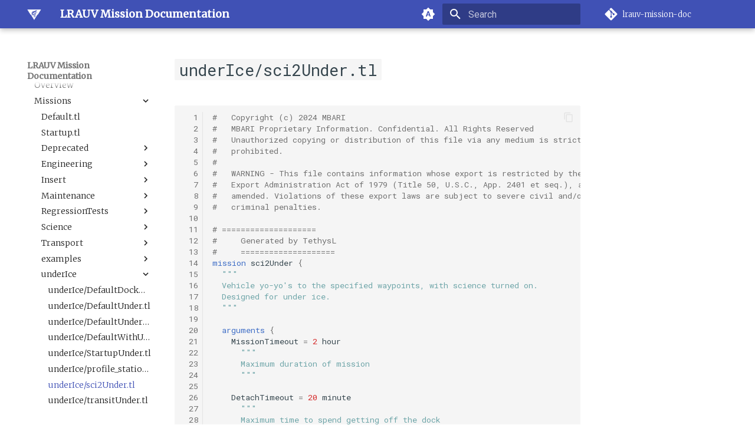

--- FILE ---
content_type: text/html
request_url: https://docs.mbari.org/lrauvmissions/_src/Missions/underIce/sci2Under.tl/
body_size: 16974
content:

<!doctype html>
<html lang="en" class="no-js">
  <head>
    
      <meta charset="utf-8">
      <meta name="viewport" content="width=device-width,initial-scale=1">
      
      
      
      
        <link rel="prev" href="../profile_stationUnder.tl/">
      
      
        <link rel="next" href="../transitUnder.tl/">
      
      
      <link rel="icon" href="../../../../assets/images/favicon.png">
      <meta name="generator" content="mkdocs-1.6.1, mkdocs-material-9.6.20">
    
    
      
        <title>underIce/sci2Under.tl - LRAUV Mission Documentation</title>
      
    
    
      <link rel="stylesheet" href="../../../../assets/stylesheets/main.e53b48f4.min.css">
      
        
        <link rel="stylesheet" href="../../../../assets/stylesheets/palette.06af60db.min.css">
      
      


    
    
      
    
    
      
        
        
        <link rel="preconnect" href="https://fonts.gstatic.com" crossorigin>
        <link rel="stylesheet" href="https://fonts.googleapis.com/css?family=Roboto:300,300i,400,400i,700,700i%7CRoboto+Mono:400,400i,700,700i&display=fallback">
        <style>:root{--md-text-font:"Roboto";--md-code-font:"Roboto Mono"}</style>
      
    
    
      <link rel="stylesheet" href="../../../../css/my.css">
    
    <script>__md_scope=new URL("../../../..",location),__md_hash=e=>[...e].reduce(((e,_)=>(e<<5)-e+_.charCodeAt(0)),0),__md_get=(e,_=localStorage,t=__md_scope)=>JSON.parse(_.getItem(t.pathname+"."+e)),__md_set=(e,_,t=localStorage,a=__md_scope)=>{try{t.setItem(a.pathname+"."+e,JSON.stringify(_))}catch(e){}}</script>
    
      

    
    
    
  </head>
  
  
    
    
      
    
    
    
    
    <body dir="ltr" data-md-color-scheme="default" data-md-color-primary="indigo" data-md-color-accent="indigo">
  
    
    <input class="md-toggle" data-md-toggle="drawer" type="checkbox" id="__drawer" autocomplete="off">
    <input class="md-toggle" data-md-toggle="search" type="checkbox" id="__search" autocomplete="off">
    <label class="md-overlay" for="__drawer"></label>
    <div data-md-component="skip">
      
        
        <a href="#undericesci2undertl" class="md-skip">
          Skip to content
        </a>
      
    </div>
    <div data-md-component="announce">
      
    </div>
    
      <div data-md-color-scheme="default" data-md-component="outdated" hidden>
        
      </div>
    
    
      

  

<header class="md-header md-header--shadow" data-md-component="header">
  <nav class="md-header__inner md-grid" aria-label="Header">
    <a href="../../../.." title="LRAUV Mission Documentation" class="md-header__button md-logo" aria-label="LRAUV Mission Documentation" data-md-component="logo">
      
  <img src="https://docs.mbari.org/imgs/mbari-logo.png" alt="logo">

    </a>
    <label class="md-header__button md-icon" for="__drawer">
      
      <svg xmlns="http://www.w3.org/2000/svg" viewBox="0 0 24 24"><path d="M3 6h18v2H3zm0 5h18v2H3zm0 5h18v2H3z"/></svg>
    </label>
    <div class="md-header__title" data-md-component="header-title">
      <div class="md-header__ellipsis">
        <div class="md-header__topic">
          <span class="md-ellipsis">
            LRAUV Mission Documentation
          </span>
        </div>
        <div class="md-header__topic" data-md-component="header-topic">
          <span class="md-ellipsis">
            
              underIce/sci2Under.tl
            
          </span>
        </div>
      </div>
    </div>
    
      
        <form class="md-header__option" data-md-component="palette">
  
    
    
    
    <input class="md-option" data-md-color-media="(prefers-color-scheme)" data-md-color-scheme="default" data-md-color-primary="indigo" data-md-color-accent="indigo"  aria-label="Switch to light mode"  type="radio" name="__palette" id="__palette_0">
    
      <label class="md-header__button md-icon" title="Switch to light mode" for="__palette_1" hidden>
        <svg xmlns="http://www.w3.org/2000/svg" viewBox="0 0 24 24"><path d="m14.3 16-.7-2h-3.2l-.7 2H7.8L11 7h2l3.2 9zM20 8.69V4h-4.69L12 .69 8.69 4H4v4.69L.69 12 4 15.31V20h4.69L12 23.31 15.31 20H20v-4.69L23.31 12zm-9.15 3.96h2.3L12 9z"/></svg>
      </label>
    
  
    
    
    
    <input class="md-option" data-md-color-media="(prefers-color-scheme: light)" data-md-color-scheme="light" data-md-color-primary="indigo" data-md-color-accent="indigo"  aria-label="Switch to dark mode"  type="radio" name="__palette" id="__palette_1">
    
      <label class="md-header__button md-icon" title="Switch to dark mode" for="__palette_2" hidden>
        <svg xmlns="http://www.w3.org/2000/svg" viewBox="0 0 24 24"><path d="m17.75 4.09-2.53 1.94.91 3.06-2.63-1.81-2.63 1.81.91-3.06-2.53-1.94L12.44 4l1.06-3 1.06 3zm3.5 6.91-1.64 1.25.59 1.98-1.7-1.17-1.7 1.17.59-1.98L15.75 11l2.06-.05L18.5 9l.69 1.95zm-2.28 4.95c.83-.08 1.72 1.1 1.19 1.85-.32.45-.66.87-1.08 1.27C15.17 23 8.84 23 4.94 19.07c-3.91-3.9-3.91-10.24 0-14.14.4-.4.82-.76 1.27-1.08.75-.53 1.93.36 1.85 1.19-.27 2.86.69 5.83 2.89 8.02a9.96 9.96 0 0 0 8.02 2.89m-1.64 2.02a12.08 12.08 0 0 1-7.8-3.47c-2.17-2.19-3.33-5-3.49-7.82-2.81 3.14-2.7 7.96.31 10.98 3.02 3.01 7.84 3.12 10.98.31"/></svg>
      </label>
    
  
    
    
    
    <input class="md-option" data-md-color-media="(prefers-color-scheme: dark)" data-md-color-scheme="slate" data-md-color-primary="indigo" data-md-color-accent="indigo"  aria-label="Switch to light mode"  type="radio" name="__palette" id="__palette_2">
    
      <label class="md-header__button md-icon" title="Switch to light mode" for="__palette_0" hidden>
        <svg xmlns="http://www.w3.org/2000/svg" viewBox="0 0 24 24"><path d="M12 7a5 5 0 0 1 5 5 5 5 0 0 1-5 5 5 5 0 0 1-5-5 5 5 0 0 1 5-5m0 2a3 3 0 0 0-3 3 3 3 0 0 0 3 3 3 3 0 0 0 3-3 3 3 0 0 0-3-3m0-7 2.39 3.42C13.65 5.15 12.84 5 12 5s-1.65.15-2.39.42zM3.34 7l4.16-.35A7.2 7.2 0 0 0 5.94 8.5c-.44.74-.69 1.5-.83 2.29zm.02 10 1.76-3.77a7.131 7.131 0 0 0 2.38 4.14zM20.65 7l-1.77 3.79a7.02 7.02 0 0 0-2.38-4.15zm-.01 10-4.14.36c.59-.51 1.12-1.14 1.54-1.86.42-.73.69-1.5.83-2.29zM12 22l-2.41-3.44c.74.27 1.55.44 2.41.44.82 0 1.63-.17 2.37-.44z"/></svg>
      </label>
    
  
</form>
      
    
    
      <script>var palette=__md_get("__palette");if(palette&&palette.color){if("(prefers-color-scheme)"===palette.color.media){var media=matchMedia("(prefers-color-scheme: light)"),input=document.querySelector(media.matches?"[data-md-color-media='(prefers-color-scheme: light)']":"[data-md-color-media='(prefers-color-scheme: dark)']");palette.color.media=input.getAttribute("data-md-color-media"),palette.color.scheme=input.getAttribute("data-md-color-scheme"),palette.color.primary=input.getAttribute("data-md-color-primary"),palette.color.accent=input.getAttribute("data-md-color-accent")}for(var[key,value]of Object.entries(palette.color))document.body.setAttribute("data-md-color-"+key,value)}</script>
    
    
    
      
      
        <label class="md-header__button md-icon" for="__search">
          
          <svg xmlns="http://www.w3.org/2000/svg" viewBox="0 0 24 24"><path d="M9.5 3A6.5 6.5 0 0 1 16 9.5c0 1.61-.59 3.09-1.56 4.23l.27.27h.79l5 5-1.5 1.5-5-5v-.79l-.27-.27A6.52 6.52 0 0 1 9.5 16 6.5 6.5 0 0 1 3 9.5 6.5 6.5 0 0 1 9.5 3m0 2C7 5 5 7 5 9.5S7 14 9.5 14 14 12 14 9.5 12 5 9.5 5"/></svg>
        </label>
        <div class="md-search" data-md-component="search" role="dialog">
  <label class="md-search__overlay" for="__search"></label>
  <div class="md-search__inner" role="search">
    <form class="md-search__form" name="search">
      <input type="text" class="md-search__input" name="query" aria-label="Search" placeholder="Search" autocapitalize="off" autocorrect="off" autocomplete="off" spellcheck="false" data-md-component="search-query" required>
      <label class="md-search__icon md-icon" for="__search">
        
        <svg xmlns="http://www.w3.org/2000/svg" viewBox="0 0 24 24"><path d="M9.5 3A6.5 6.5 0 0 1 16 9.5c0 1.61-.59 3.09-1.56 4.23l.27.27h.79l5 5-1.5 1.5-5-5v-.79l-.27-.27A6.52 6.52 0 0 1 9.5 16 6.5 6.5 0 0 1 3 9.5 6.5 6.5 0 0 1 9.5 3m0 2C7 5 5 7 5 9.5S7 14 9.5 14 14 12 14 9.5 12 5 9.5 5"/></svg>
        
        <svg xmlns="http://www.w3.org/2000/svg" viewBox="0 0 24 24"><path d="M20 11v2H8l5.5 5.5-1.42 1.42L4.16 12l7.92-7.92L13.5 5.5 8 11z"/></svg>
      </label>
      <nav class="md-search__options" aria-label="Search">
        
        <button type="reset" class="md-search__icon md-icon" title="Clear" aria-label="Clear" tabindex="-1">
          
          <svg xmlns="http://www.w3.org/2000/svg" viewBox="0 0 24 24"><path d="M19 6.41 17.59 5 12 10.59 6.41 5 5 6.41 10.59 12 5 17.59 6.41 19 12 13.41 17.59 19 19 17.59 13.41 12z"/></svg>
        </button>
      </nav>
      
    </form>
    <div class="md-search__output">
      <div class="md-search__scrollwrap" tabindex="0" data-md-scrollfix>
        <div class="md-search-result" data-md-component="search-result">
          <div class="md-search-result__meta">
            Initializing search
          </div>
          <ol class="md-search-result__list" role="presentation"></ol>
        </div>
      </div>
    </div>
  </div>
</div>
      
    
    
      <div class="md-header__source">
        <a href="https://github.com/mbari-org/lrauv-mission-doc" title="Go to repository" class="md-source" data-md-component="source">
  <div class="md-source__icon md-icon">
    
    <svg xmlns="http://www.w3.org/2000/svg" viewBox="0 0 448 512"><!--! Font Awesome Free 7.0.0 by @fontawesome - https://fontawesome.com License - https://fontawesome.com/license/free (Icons: CC BY 4.0, Fonts: SIL OFL 1.1, Code: MIT License) Copyright 2025 Fonticons, Inc.--><path d="M439.6 236.1 244 40.5c-5.4-5.5-12.8-8.5-20.4-8.5s-15 3-20.4 8.4L162.5 81l51.5 51.5c27.1-9.1 52.7 16.8 43.4 43.7l49.7 49.7c34.2-11.8 61.2 31 35.5 56.7-26.5 26.5-70.2-2.9-56-37.3L240.3 199v121.9c25.3 12.5 22.3 41.8 9.1 55-6.4 6.4-15.2 10.1-24.3 10.1s-17.8-3.6-24.3-10.1c-17.6-17.6-11.1-46.9 11.2-56v-123c-20.8-8.5-24.6-30.7-18.6-45L142.6 101 8.5 235.1C3 240.6 0 247.9 0 255.5s3 15 8.5 20.4l195.6 195.7c5.4 5.4 12.7 8.4 20.4 8.4s15-3 20.4-8.4l194.7-194.7c5.4-5.4 8.4-12.8 8.4-20.4s-3-15-8.4-20.4"/></svg>
  </div>
  <div class="md-source__repository">
    lrauv-mission-doc
  </div>
</a>
      </div>
    
  </nav>
  
</header>
    
    <div class="md-container" data-md-component="container">
      
      
        
          
        
      
      <main class="md-main" data-md-component="main">
        <div class="md-main__inner md-grid">
          
            
              
              <div class="md-sidebar md-sidebar--primary" data-md-component="sidebar" data-md-type="navigation" >
                <div class="md-sidebar__scrollwrap">
                  <div class="md-sidebar__inner">
                    



<nav class="md-nav md-nav--primary" aria-label="Navigation" data-md-level="0">
  <label class="md-nav__title" for="__drawer">
    <a href="../../../.." title="LRAUV Mission Documentation" class="md-nav__button md-logo" aria-label="LRAUV Mission Documentation" data-md-component="logo">
      
  <img src="https://docs.mbari.org/imgs/mbari-logo.png" alt="logo">

    </a>
    LRAUV Mission Documentation
  </label>
  
    <div class="md-nav__source">
      <a href="https://github.com/mbari-org/lrauv-mission-doc" title="Go to repository" class="md-source" data-md-component="source">
  <div class="md-source__icon md-icon">
    
    <svg xmlns="http://www.w3.org/2000/svg" viewBox="0 0 448 512"><!--! Font Awesome Free 7.0.0 by @fontawesome - https://fontawesome.com License - https://fontawesome.com/license/free (Icons: CC BY 4.0, Fonts: SIL OFL 1.1, Code: MIT License) Copyright 2025 Fonticons, Inc.--><path d="M439.6 236.1 244 40.5c-5.4-5.5-12.8-8.5-20.4-8.5s-15 3-20.4 8.4L162.5 81l51.5 51.5c27.1-9.1 52.7 16.8 43.4 43.7l49.7 49.7c34.2-11.8 61.2 31 35.5 56.7-26.5 26.5-70.2-2.9-56-37.3L240.3 199v121.9c25.3 12.5 22.3 41.8 9.1 55-6.4 6.4-15.2 10.1-24.3 10.1s-17.8-3.6-24.3-10.1c-17.6-17.6-11.1-46.9 11.2-56v-123c-20.8-8.5-24.6-30.7-18.6-45L142.6 101 8.5 235.1C3 240.6 0 247.9 0 255.5s3 15 8.5 20.4l195.6 195.7c5.4 5.4 12.7 8.4 20.4 8.4s15-3 20.4-8.4l194.7-194.7c5.4-5.4 8.4-12.8 8.4-20.4s-3-15-8.4-20.4"/></svg>
  </div>
  <div class="md-source__repository">
    lrauv-mission-doc
  </div>
</a>
    </div>
  
  <ul class="md-nav__list" data-md-scrollfix>
    
      
      
  
  
  
  
    <li class="md-nav__item">
      <a href="../../../.." class="md-nav__link">
        
  
  
  <span class="md-ellipsis">
    Overview
    
  </span>
  

      </a>
    </li>
  

    
      
      
  
  
  
  
    
    
    
    
    
    <li class="md-nav__item md-nav__item--nested">
      
        
        
        <input class="md-nav__toggle md-toggle " type="checkbox" id="__nav_2" >
        
          
          <label class="md-nav__link" for="__nav_2" id="__nav_2_label" tabindex="0">
            
  
  
  <span class="md-ellipsis">
    Behaviors
    
  </span>
  

            <span class="md-nav__icon md-icon"></span>
          </label>
        
        <nav class="md-nav" data-md-level="1" aria-labelledby="__nav_2_label" aria-expanded="false">
          <label class="md-nav__title" for="__nav_2">
            <span class="md-nav__icon md-icon"></span>
            Behaviors
          </label>
          <ul class="md-nav__list" data-md-scrollfix>
            
              
                
  
  
  
  
    <li class="md-nav__item">
      <a href="../../../../behaviors/" class="md-nav__link">
        
  
  
  <span class="md-ellipsis">
    Overview
    
  </span>
  

      </a>
    </li>
  

              
            
              
                
  
  
  
  
    
    
    
    
    
    <li class="md-nav__item md-nav__item--nested">
      
        
        
        <input class="md-nav__toggle md-toggle " type="checkbox" id="__nav_2_2" >
        
          
          <label class="md-nav__link" for="__nav_2_2" id="__nav_2_2_label" tabindex="0">
            
  
  
  <span class="md-ellipsis">
    Dock
    
  </span>
  

            <span class="md-nav__icon md-icon"></span>
          </label>
        
        <nav class="md-nav" data-md-level="2" aria-labelledby="__nav_2_2_label" aria-expanded="false">
          <label class="md-nav__title" for="__nav_2_2">
            <span class="md-nav__icon md-icon"></span>
            Dock
          </label>
          <ul class="md-nav__list" data-md-scrollfix>
            
              
                
  
  
  
  
    <li class="md-nav__item">
      <a href="../../../../behaviors/Dock/Docked/" class="md-nav__link">
        
  
  
  <span class="md-ellipsis">
    Docked
    
  </span>
  

      </a>
    </li>
  

              
            
              
                
  
  
  
  
    <li class="md-nav__item">
      <a href="../../../../behaviors/Dock/LineCapture/" class="md-nav__link">
        
  
  
  <span class="md-ellipsis">
    LineCapture
    
  </span>
  

      </a>
    </li>
  

              
            
              
                
  
  
  
  
    <li class="md-nav__item">
      <a href="../../../../behaviors/Dock/SetNav/" class="md-nav__link">
        
  
  
  <span class="md-ellipsis">
    SetNav
    
  </span>
  

      </a>
    </li>
  

              
            
              
                
  
  
  
  
    <li class="md-nav__item">
      <a href="../../../../behaviors/Dock/Undock/" class="md-nav__link">
        
  
  
  <span class="md-ellipsis">
    Undock
    
  </span>
  

      </a>
    </li>
  

              
            
          </ul>
        </nav>
      
    </li>
  

              
            
              
                
  
  
  
  
    
    
    
    
    
    <li class="md-nav__item md-nav__item--nested">
      
        
        
        <input class="md-nav__toggle md-toggle " type="checkbox" id="__nav_2_3" >
        
          
          <label class="md-nav__link" for="__nav_2_3" id="__nav_2_3_label" tabindex="0">
            
  
  
  <span class="md-ellipsis">
    Estimation
    
  </span>
  

            <span class="md-nav__icon md-icon"></span>
          </label>
        
        <nav class="md-nav" data-md-level="2" aria-labelledby="__nav_2_3_label" aria-expanded="false">
          <label class="md-nav__title" for="__nav_2_3">
            <span class="md-nav__icon md-icon"></span>
            Estimation
          </label>
          <ul class="md-nav__list" data-md-scrollfix>
            
              
                
  
  
  
  
    <li class="md-nav__item">
      <a href="../../../../behaviors/Estimation/BallastAndTrim/" class="md-nav__link">
        
  
  
  <span class="md-ellipsis">
    BallastAndTrim
    
  </span>
  

      </a>
    </li>
  

              
            
              
                
  
  
  
  
    <li class="md-nav__item">
      <a href="../../../../behaviors/Estimation/CurrentEstimator/" class="md-nav__link">
        
  
  
  <span class="md-ellipsis">
    CurrentEstimator
    
  </span>
  

      </a>
    </li>
  

              
            
              
                
  
  
  
  
    <li class="md-nav__item">
      <a href="../../../../behaviors/Estimation/TrackAcousticContact/" class="md-nav__link">
        
  
  
  <span class="md-ellipsis">
    TrackAcousticContact
    
  </span>
  

      </a>
    </li>
  

              
            
              
                
  
  
  
  
    <li class="md-nav__item">
      <a href="../../../../behaviors/Estimation/Tracking/" class="md-nav__link">
        
  
  
  <span class="md-ellipsis">
    Tracking
    
  </span>
  

      </a>
    </li>
  

              
            
          </ul>
        </nav>
      
    </li>
  

              
            
              
                
  
  
  
  
    
    
    
    
    
    <li class="md-nav__item md-nav__item--nested">
      
        
        
        <input class="md-nav__toggle md-toggle " type="checkbox" id="__nav_2_4" >
        
          
          <label class="md-nav__link" for="__nav_2_4" id="__nav_2_4_label" tabindex="0">
            
  
  
  <span class="md-ellipsis">
    Guidance
    
  </span>
  

            <span class="md-nav__icon md-icon"></span>
          </label>
        
        <nav class="md-nav" data-md-level="2" aria-labelledby="__nav_2_4_label" aria-expanded="false">
          <label class="md-nav__title" for="__nav_2_4">
            <span class="md-nav__icon md-icon"></span>
            Guidance
          </label>
          <ul class="md-nav__list" data-md-scrollfix>
            
              
                
  
  
  
  
    <li class="md-nav__item">
      <a href="../../../../behaviors/Guidance/AbortDrift/" class="md-nav__link">
        
  
  
  <span class="md-ellipsis">
    AbortDrift
    
  </span>
  

      </a>
    </li>
  

              
            
              
                
  
  
  
  
    <li class="md-nav__item">
      <a href="../../../../behaviors/Guidance/AltitudeEnvelope/" class="md-nav__link">
        
  
  
  <span class="md-ellipsis">
    AltitudeEnvelope
    
  </span>
  

      </a>
    </li>
  

              
            
              
                
  
  
  
  
    <li class="md-nav__item">
      <a href="../../../../behaviors/Guidance/AltitudeServo/" class="md-nav__link">
        
  
  
  <span class="md-ellipsis">
    AltitudeServo
    
  </span>
  

      </a>
    </li>
  

              
            
              
                
  
  
  
  
    <li class="md-nav__item">
      <a href="../../../../behaviors/Guidance/BackseatDriver/" class="md-nav__link">
        
  
  
  <span class="md-ellipsis">
    BackseatDriver
    
  </span>
  

      </a>
    </li>
  

              
            
              
                
  
  
  
  
    <li class="md-nav__item">
      <a href="../../../../behaviors/Guidance/Buoyancy/" class="md-nav__link">
        
  
  
  <span class="md-ellipsis">
    Buoyancy
    
  </span>
  

      </a>
    </li>
  

              
            
              
                
  
  
  
  
    <li class="md-nav__item">
      <a href="../../../../behaviors/Guidance/Circle/" class="md-nav__link">
        
  
  
  <span class="md-ellipsis">
    Circle
    
  </span>
  

      </a>
    </li>
  

              
            
              
                
  
  
  
  
    <li class="md-nav__item">
      <a href="../../../../behaviors/Guidance/DepthEnvelope/" class="md-nav__link">
        
  
  
  <span class="md-ellipsis">
    DepthEnvelope
    
  </span>
  

      </a>
    </li>
  

              
            
              
                
  
  
  
  
    <li class="md-nav__item">
      <a href="../../../../behaviors/Guidance/DepthServo/" class="md-nav__link">
        
  
  
  <span class="md-ellipsis">
    DepthServo
    
  </span>
  

      </a>
    </li>
  

              
            
              
                
  
  
  
  
    <li class="md-nav__item">
      <a href="../../../../behaviors/Guidance/Execute/" class="md-nav__link">
        
  
  
  <span class="md-ellipsis">
    Execute
    
  </span>
  

      </a>
    </li>
  

              
            
              
                
  
  
  
  
    <li class="md-nav__item">
      <a href="../../../../behaviors/Guidance/FrontTracking/" class="md-nav__link">
        
  
  
  <span class="md-ellipsis">
    FrontTracking
    
  </span>
  

      </a>
    </li>
  

              
            
              
                
  
  
  
  
    <li class="md-nav__item">
      <a href="../../../../behaviors/Guidance/GoToSurface/" class="md-nav__link">
        
  
  
  <span class="md-ellipsis">
    GoToSurface
    
  </span>
  

      </a>
    </li>
  

              
            
              
                
  
  
  
  
    <li class="md-nav__item">
      <a href="../../../../behaviors/Guidance/KeepStation/" class="md-nav__link">
        
  
  
  <span class="md-ellipsis">
    KeepStation
    
  </span>
  

      </a>
    </li>
  

              
            
              
                
  
  
  
  
    <li class="md-nav__item">
      <a href="../../../../behaviors/Guidance/Lane/" class="md-nav__link">
        
  
  
  <span class="md-ellipsis">
    Lane
    
  </span>
  

      </a>
    </li>
  

              
            
              
                
  
  
  
  
    <li class="md-nav__item">
      <a href="../../../../behaviors/Guidance/Mass/" class="md-nav__link">
        
  
  
  <span class="md-ellipsis">
    Mass
    
  </span>
  

      </a>
    </li>
  

              
            
              
                
  
  
  
  
    <li class="md-nav__item">
      <a href="../../../../behaviors/Guidance/OffshoreEnvelope/" class="md-nav__link">
        
  
  
  <span class="md-ellipsis">
    OffshoreEnvelope
    
  </span>
  

      </a>
    </li>
  

              
            
              
                
  
  
  
  
    <li class="md-nav__item">
      <a href="../../../../behaviors/Guidance/Pitch/" class="md-nav__link">
        
  
  
  <span class="md-ellipsis">
    Pitch
    
  </span>
  

      </a>
    </li>
  

              
            
              
                
  
  
  
  
    <li class="md-nav__item">
      <a href="../../../../behaviors/Guidance/PitchEnvelope/" class="md-nav__link">
        
  
  
  <span class="md-ellipsis">
    PitchEnvelope
    
  </span>
  

      </a>
    </li>
  

              
            
              
                
  
  
  
  
    <li class="md-nav__item">
      <a href="../../../../behaviors/Guidance/PitchServo/" class="md-nav__link">
        
  
  
  <span class="md-ellipsis">
    PitchServo
    
  </span>
  

      </a>
    </li>
  

              
            
              
                
  
  
  
  
    <li class="md-nav__item">
      <a href="../../../../behaviors/Guidance/Point/" class="md-nav__link">
        
  
  
  <span class="md-ellipsis">
    Point
    
  </span>
  

      </a>
    </li>
  

              
            
              
                
  
  
  
  
    <li class="md-nav__item">
      <a href="../../../../behaviors/Guidance/PrepareToDive/" class="md-nav__link">
        
  
  
  <span class="md-ellipsis">
    PrepareToDive
    
  </span>
  

      </a>
    </li>
  

              
            
              
                
  
  
  
  
    <li class="md-nav__item">
      <a href="../../../../behaviors/Guidance/SetRollSpeed/" class="md-nav__link">
        
  
  
  <span class="md-ellipsis">
    SetRollSpeed
    
  </span>
  

      </a>
    </li>
  

              
            
              
                
  
  
  
  
    <li class="md-nav__item">
      <a href="../../../../behaviors/Guidance/SetSpeed/" class="md-nav__link">
        
  
  
  <span class="md-ellipsis">
    SetSpeed
    
  </span>
  

      </a>
    </li>
  

              
            
              
                
  
  
  
  
    <li class="md-nav__item">
      <a href="../../../../behaviors/Guidance/SlowYo/" class="md-nav__link">
        
  
  
  <span class="md-ellipsis">
    SlowYo
    
  </span>
  

      </a>
    </li>
  

              
            
              
                
  
  
  
  
    <li class="md-nav__item">
      <a href="../../../../behaviors/Guidance/StopMission/" class="md-nav__link">
        
  
  
  <span class="md-ellipsis">
    StopMission
    
  </span>
  

      </a>
    </li>
  

              
            
              
                
  
  
  
  
    <li class="md-nav__item">
      <a href="../../../../behaviors/Guidance/Wait/" class="md-nav__link">
        
  
  
  <span class="md-ellipsis">
    Wait
    
  </span>
  

      </a>
    </li>
  

              
            
              
                
  
  
  
  
    <li class="md-nav__item">
      <a href="../../../../behaviors/Guidance/WaitDepth/" class="md-nav__link">
        
  
  
  <span class="md-ellipsis">
    WaitDepth
    
  </span>
  

      </a>
    </li>
  

              
            
              
                
  
  
  
  
    <li class="md-nav__item">
      <a href="../../../../behaviors/Guidance/WaterDepthEnvelope/" class="md-nav__link">
        
  
  
  <span class="md-ellipsis">
    WaterDepthEnvelope
    
  </span>
  

      </a>
    </li>
  

              
            
              
                
  
  
  
  
    <li class="md-nav__item">
      <a href="../../../../behaviors/Guidance/Waypoint/" class="md-nav__link">
        
  
  
  <span class="md-ellipsis">
    Waypoint
    
  </span>
  

      </a>
    </li>
  

              
            
              
                
  
  
  
  
    <li class="md-nav__item">
      <a href="../../../../behaviors/Guidance/YoYo/" class="md-nav__link">
        
  
  
  <span class="md-ellipsis">
    YoYo
    
  </span>
  

      </a>
    </li>
  

              
            
              
                
  
  
  
  
    <li class="md-nav__item">
      <a href="../../../../behaviors/Guidance/YoYoPARLicor/" class="md-nav__link">
        
  
  
  <span class="md-ellipsis">
    YoYoPARLicor
    
  </span>
  

      </a>
    </li>
  

              
            
              
                
  
  
  
  
    <li class="md-nav__item">
      <a href="../../../../behaviors/Guidance/ZigZag/" class="md-nav__link">
        
  
  
  <span class="md-ellipsis">
    ZigZag
    
  </span>
  

      </a>
    </li>
  

              
            
          </ul>
        </nav>
      
    </li>
  

              
            
              
                
  
  
  
  
    
    
    
    
    
    <li class="md-nav__item md-nav__item--nested">
      
        
        
        <input class="md-nav__toggle md-toggle " type="checkbox" id="__nav_2_5" >
        
          
          <label class="md-nav__link" for="__nav_2_5" id="__nav_2_5_label" tabindex="0">
            
  
  
  <span class="md-ellipsis">
    Navigation
    
  </span>
  

            <span class="md-nav__icon md-icon"></span>
          </label>
        
        <nav class="md-nav" data-md-level="2" aria-labelledby="__nav_2_5_label" aria-expanded="false">
          <label class="md-nav__title" for="__nav_2_5">
            <span class="md-nav__icon md-icon"></span>
            Navigation
          </label>
          <ul class="md-nav__list" data-md-scrollfix>
            
              
                
  
  
  
  
    <li class="md-nav__item">
      <a href="../../../../behaviors/Navigation/LBL/" class="md-nav__link">
        
  
  
  <span class="md-ellipsis">
    LBL
    
  </span>
  

      </a>
    </li>
  

              
            
          </ul>
        </nav>
      
    </li>
  

              
            
              
                
  
  
  
  
    
    
    
    
    
    <li class="md-nav__item md-nav__item--nested">
      
        
        
        <input class="md-nav__toggle md-toggle " type="checkbox" id="__nav_2_6" >
        
          
          <label class="md-nav__link" for="__nav_2_6" id="__nav_2_6_label" tabindex="0">
            
  
  
  <span class="md-ellipsis">
    Sample
    
  </span>
  

            <span class="md-nav__icon md-icon"></span>
          </label>
        
        <nav class="md-nav" data-md-level="2" aria-labelledby="__nav_2_6_label" aria-expanded="false">
          <label class="md-nav__title" for="__nav_2_6">
            <span class="md-nav__icon md-icon"></span>
            Sample
          </label>
          <ul class="md-nav__list" data-md-scrollfix>
            
              
                
  
  
  
  
    <li class="md-nav__item">
      <a href="../../../../behaviors/Sample/AbortSample/" class="md-nav__link">
        
  
  
  <span class="md-ellipsis">
    AbortSample
    
  </span>
  

      </a>
    </li>
  

              
            
          </ul>
        </nav>
      
    </li>
  

              
            
              
                
  
  
  
  
    
    
    
    
    
    <li class="md-nav__item md-nav__item--nested">
      
        
        
        <input class="md-nav__toggle md-toggle " type="checkbox" id="__nav_2_7" >
        
          
          <label class="md-nav__link" for="__nav_2_7" id="__nav_2_7_label" tabindex="0">
            
  
  
  <span class="md-ellipsis">
    Science
    
  </span>
  

            <span class="md-nav__icon md-icon"></span>
          </label>
        
        <nav class="md-nav" data-md-level="2" aria-labelledby="__nav_2_7_label" aria-expanded="false">
          <label class="md-nav__title" for="__nav_2_7">
            <span class="md-nav__icon md-icon"></span>
            Science
          </label>
          <ul class="md-nav__list" data-md-scrollfix>
            
              
                
  
  
  
  
    <li class="md-nav__item">
      <a href="../../../../behaviors/Science/ESPCartridgeSelect/" class="md-nav__link">
        
  
  
  <span class="md-ellipsis">
    ESPCartridgeSelect
    
  </span>
  

      </a>
    </li>
  

              
            
          </ul>
        </nav>
      
    </li>
  

              
            
              
                
  
  
  
  
    
    
    
    
    
    <li class="md-nav__item md-nav__item--nested">
      
        
        
        <input class="md-nav__toggle md-toggle " type="checkbox" id="__nav_2_8" >
        
          
          <label class="md-nav__link" for="__nav_2_8" id="__nav_2_8_label" tabindex="0">
            
  
  
  <span class="md-ellipsis">
    Sensor
    
  </span>
  

            <span class="md-nav__icon md-icon"></span>
          </label>
        
        <nav class="md-nav" data-md-level="2" aria-labelledby="__nav_2_8_label" aria-expanded="false">
          <label class="md-nav__title" for="__nav_2_8">
            <span class="md-nav__icon md-icon"></span>
            Sensor
          </label>
          <ul class="md-nav__list" data-md-scrollfix>
            
              
                
  
  
  
  
    <li class="md-nav__item">
      <a href="../../../../behaviors/Sensor/CalibrateAHRS_M2/" class="md-nav__link">
        
  
  
  <span class="md-ellipsis">
    CalibrateAHRS M2
    
  </span>
  

      </a>
    </li>
  

              
            
              
                
  
  
  
  
    <li class="md-nav__item">
      <a href="../../../../behaviors/Sensor/SendDirect/" class="md-nav__link">
        
  
  
  <span class="md-ellipsis">
    SendDirect
    
  </span>
  

      </a>
    </li>
  

              
            
          </ul>
        </nav>
      
    </li>
  

              
            
              
                
  
  
  
  
    
    
    
    
    
    <li class="md-nav__item md-nav__item--nested">
      
        
        
        <input class="md-nav__toggle md-toggle " type="checkbox" id="__nav_2_9" >
        
          
          <label class="md-nav__link" for="__nav_2_9" id="__nav_2_9_label" tabindex="0">
            
  
  
  <span class="md-ellipsis">
    Trigger
    
  </span>
  

            <span class="md-nav__icon md-icon"></span>
          </label>
        
        <nav class="md-nav" data-md-level="2" aria-labelledby="__nav_2_9_label" aria-expanded="false">
          <label class="md-nav__title" for="__nav_2_9">
            <span class="md-nav__icon md-icon"></span>
            Trigger
          </label>
          <ul class="md-nav__list" data-md-scrollfix>
            
              
                
  
  
  
  
    <li class="md-nav__item">
      <a href="../../../../behaviors/Trigger/EdgeDetectVsDepth/" class="md-nav__link">
        
  
  
  <span class="md-ellipsis">
    EdgeDetectVsDepth
    
  </span>
  

      </a>
    </li>
  

              
            
              
                
  
  
  
  
    <li class="md-nav__item">
      <a href="../../../../behaviors/Trigger/PatchTrack/" class="md-nav__link">
        
  
  
  <span class="md-ellipsis">
    PatchTrack
    
  </span>
  

      </a>
    </li>
  

              
            
              
                
  
  
  
  
    <li class="md-nav__item">
      <a href="../../../../behaviors/Trigger/PeakDetectHorizontal/" class="md-nav__link">
        
  
  
  <span class="md-ellipsis">
    PeakDetectHorizontal
    
  </span>
  

      </a>
    </li>
  

              
            
              
                
  
  
  
  
    <li class="md-nav__item">
      <a href="../../../../behaviors/Trigger/PeakDetectVsDepth/" class="md-nav__link">
        
  
  
  <span class="md-ellipsis">
    PeakDetectVsDepth
    
  </span>
  

      </a>
    </li>
  

              
            
              
                
  
  
  
  
    <li class="md-nav__item">
      <a href="../../../../behaviors/Trigger/ValueDetect/" class="md-nav__link">
        
  
  
  <span class="md-ellipsis">
    ValueDetect
    
  </span>
  

      </a>
    </li>
  

              
            
          </ul>
        </nav>
      
    </li>
  

              
            
          </ul>
        </nav>
      
    </li>
  

    
      
      
  
  
  
  
    
    
    
    
    
    <li class="md-nav__item md-nav__item--nested">
      
        
        
        <input class="md-nav__toggle md-toggle " type="checkbox" id="__nav_3" >
        
          
          <label class="md-nav__link" for="__nav_3" id="__nav_3_label" tabindex="0">
            
  
  
  <span class="md-ellipsis">
    Missions
    
  </span>
  

            <span class="md-nav__icon md-icon"></span>
          </label>
        
        <nav class="md-nav" data-md-level="1" aria-labelledby="__nav_3_label" aria-expanded="false">
          <label class="md-nav__title" for="__nav_3">
            <span class="md-nav__icon md-icon"></span>
            Missions
          </label>
          <ul class="md-nav__list" data-md-scrollfix>
            
              
                
  
  
  
  
    <li class="md-nav__item">
      <a href="../../../../missions/" class="md-nav__link">
        
  
  
  <span class="md-ellipsis">
    Overview
    
  </span>
  

      </a>
    </li>
  

              
            
              
                
  
  
  
  
    <li class="md-nav__item">
      <a href="../../../../missions/Default.tl/" class="md-nav__link">
        
  
  
  <span class="md-ellipsis">
    Default.tl
    
  </span>
  

      </a>
    </li>
  

              
            
              
                
  
  
  
  
    <li class="md-nav__item">
      <a href="../../../../missions/Default.xml/" class="md-nav__link">
        
  
  
  <span class="md-ellipsis">
    Default.xml
    
  </span>
  

      </a>
    </li>
  

              
            
              
                
  
  
  
  
    <li class="md-nav__item">
      <a href="../../../../missions/Startup.tl/" class="md-nav__link">
        
  
  
  <span class="md-ellipsis">
    Startup.tl
    
  </span>
  

      </a>
    </li>
  

              
            
              
                
  
  
  
  
    
    
    
    
    
    <li class="md-nav__item md-nav__item--nested">
      
        
        
        <input class="md-nav__toggle md-toggle " type="checkbox" id="__nav_3_5" >
        
          
          <label class="md-nav__link" for="__nav_3_5" id="__nav_3_5_label" tabindex="0">
            
  
  
  <span class="md-ellipsis">
    Deprecated
    
  </span>
  

            <span class="md-nav__icon md-icon"></span>
          </label>
        
        <nav class="md-nav" data-md-level="2" aria-labelledby="__nav_3_5_label" aria-expanded="false">
          <label class="md-nav__title" for="__nav_3_5">
            <span class="md-nav__icon md-icon"></span>
            Deprecated
          </label>
          <ul class="md-nav__list" data-md-scrollfix>
            
              
                
  
  
  
  
    
    
    
    
    
    <li class="md-nav__item md-nav__item--nested">
      
        
        
        <input class="md-nav__toggle md-toggle " type="checkbox" id="__nav_3_5_1" >
        
          
          <label class="md-nav__link" for="__nav_3_5_1" id="__nav_3_5_1_label" tabindex="0">
            
  
  
  <span class="md-ellipsis">
    BehaviorScripts
    
  </span>
  

            <span class="md-nav__icon md-icon"></span>
          </label>
        
        <nav class="md-nav" data-md-level="3" aria-labelledby="__nav_3_5_1_label" aria-expanded="false">
          <label class="md-nav__title" for="__nav_3_5_1">
            <span class="md-nav__icon md-icon"></span>
            BehaviorScripts
          </label>
          <ul class="md-nav__list" data-md-scrollfix>
            
              
                
  
  
  
  
    <li class="md-nav__item">
      <a href="../../../../missions/Deprecated/BehaviorScripts/BoxCarFilter.xml/" class="md-nav__link">
        
  
  
  <span class="md-ellipsis">
    BoxCarFilter.xml
    
  </span>
  

      </a>
    </li>
  

              
            
              
                
  
  
  
  
    <li class="md-nav__item">
      <a href="../../../../missions/Deprecated/BehaviorScripts/DepthEnvelopeReplacement.xml/" class="md-nav__link">
        
  
  
  <span class="md-ellipsis">
    DepthEnvelopeReplacement.xml
    
  </span>
  

      </a>
    </li>
  

              
            
              
                
  
  
  
  
    <li class="md-nav__item">
      <a href="../../../../missions/Deprecated/BehaviorScripts/FiniteDifference.xml/" class="md-nav__link">
        
  
  
  <span class="md-ellipsis">
    FiniteDifference.xml
    
  </span>
  

      </a>
    </li>
  

              
            
              
                
  
  
  
  
    <li class="md-nav__item">
      <a href="../../../../missions/Deprecated/BehaviorScripts/LawnMower.xml/" class="md-nav__link">
        
  
  
  <span class="md-ellipsis">
    LawnMower.xml
    
  </span>
  

      </a>
    </li>
  

              
            
              
                
  
  
  
  
    <li class="md-nav__item">
      <a href="../../../../missions/Deprecated/BehaviorScripts/WaypointReplacement.xml/" class="md-nav__link">
        
  
  
  <span class="md-ellipsis">
    WaypointReplacement.xml
    
  </span>
  

      </a>
    </li>
  

              
            
          </ul>
        </nav>
      
    </li>
  

              
            
              
                
  
  
  
  
    
    
    
    
    
    <li class="md-nav__item md-nav__item--nested">
      
        
        
        <input class="md-nav__toggle md-toggle " type="checkbox" id="__nav_3_5_2" >
        
          
          <label class="md-nav__link" for="__nav_3_5_2" id="__nav_3_5_2_label" tabindex="0">
            
  
  
  <span class="md-ellipsis">
    Demo
    
  </span>
  

            <span class="md-nav__icon md-icon"></span>
          </label>
        
        <nav class="md-nav" data-md-level="3" aria-labelledby="__nav_3_5_2_label" aria-expanded="false">
          <label class="md-nav__title" for="__nav_3_5_2">
            <span class="md-nav__icon md-icon"></span>
            Demo
          </label>
          <ul class="md-nav__list" data-md-scrollfix>
            
              
                
  
  
  
  
    <li class="md-nav__item">
      <a href="../../../../missions/Deprecated/Demo/BoxCarFilterDemo.xml/" class="md-nav__link">
        
  
  
  <span class="md-ellipsis">
    BoxCarFilterDemo.xml
    
  </span>
  

      </a>
    </li>
  

              
            
              
                
  
  
  
  
    <li class="md-nav__item">
      <a href="../../../../missions/Deprecated/Demo/CallTest.xml/" class="md-nav__link">
        
  
  
  <span class="md-ellipsis">
    CallTest.xml
    
  </span>
  

      </a>
    </li>
  

              
            
              
                
  
  
  
  
    <li class="md-nav__item">
      <a href="../../../../missions/Deprecated/Demo/CallTestScience.xml/" class="md-nav__link">
        
  
  
  <span class="md-ellipsis">
    CallTestScience.xml
    
  </span>
  

      </a>
    </li>
  

              
            
              
                
  
  
  
  
    <li class="md-nav__item">
      <a href="../../../../missions/Deprecated/Demo/Circle.xml/" class="md-nav__link">
        
  
  
  <span class="md-ellipsis">
    Circle.xml
    
  </span>
  

      </a>
    </li>
  

              
            
              
                
  
  
  
  
    <li class="md-nav__item">
      <a href="../../../../missions/Deprecated/Demo/CurrentEstimator.xml/" class="md-nav__link">
        
  
  
  <span class="md-ellipsis">
    CurrentEstimator.xml
    
  </span>
  

      </a>
    </li>
  

              
            
              
                
  
  
  
  
    <li class="md-nav__item">
      <a href="../../../../missions/Deprecated/Demo/DVL_modetest.xml/" class="md-nav__link">
        
  
  
  <span class="md-ellipsis">
    DVL modetest.xml
    
  </span>
  

      </a>
    </li>
  

              
            
              
                
  
  
  
  
    <li class="md-nav__item">
      <a href="../../../../missions/Deprecated/Demo/DepthEnvelopeReplacementDemo.xml/" class="md-nav__link">
        
  
  
  <span class="md-ellipsis">
    DepthEnvelopeReplacementDemo.xml
    
  </span>
  

      </a>
    </li>
  

              
            
              
                
  
  
  
  
    <li class="md-nav__item">
      <a href="../../../../missions/Deprecated/Demo/DiveFast.xml/" class="md-nav__link">
        
  
  
  <span class="md-ellipsis">
    DiveFast.xml
    
  </span>
  

      </a>
    </li>
  

              
            
              
                
  
  
  
  
    <li class="md-nav__item">
      <a href="../../../../missions/Deprecated/Demo/DiveTestElevator.xml/" class="md-nav__link">
        
  
  
  <span class="md-ellipsis">
    DiveTestElevator.xml
    
  </span>
  

      </a>
    </li>
  

              
            
              
                
  
  
  
  
    <li class="md-nav__item">
      <a href="../../../../missions/Deprecated/Demo/DiveTestElevatorTank.xml/" class="md-nav__link">
        
  
  
  <span class="md-ellipsis">
    DiveTestElevatorTank.xml
    
  </span>
  

      </a>
    </li>
  

              
            
              
                
  
  
  
  
    <li class="md-nav__item">
      <a href="../../../../missions/Deprecated/Demo/DiveTestMass.xml/" class="md-nav__link">
        
  
  
  <span class="md-ellipsis">
    DiveTestMass.xml
    
  </span>
  

      </a>
    </li>
  

              
            
              
                
  
  
  
  
    <li class="md-nav__item">
      <a href="../../../../missions/Deprecated/Demo/DiveTestMassTank.xml/" class="md-nav__link">
        
  
  
  <span class="md-ellipsis">
    DiveTestMassTank.xml
    
  </span>
  

      </a>
    </li>
  

              
            
              
                
  
  
  
  
    <li class="md-nav__item">
      <a href="../../../../missions/Deprecated/Demo/DockingModeTest.xml/" class="md-nav__link">
        
  
  
  <span class="md-ellipsis">
    DockingModeTest.xml
    
  </span>
  

      </a>
    </li>
  

              
            
              
                
  
  
  
  
    <li class="md-nav__item">
      <a href="../../../../missions/Deprecated/Demo/DockingTankLineCaptureTest.xml/" class="md-nav__link">
        
  
  
  <span class="md-ellipsis">
    DockingTankLineCaptureTest.xml
    
  </span>
  

      </a>
    </li>
  

              
            
              
                
  
  
  
  
    <li class="md-nav__item">
      <a href="../../../../missions/Deprecated/Demo/DockingTankTest.xml/" class="md-nav__link">
        
  
  
  <span class="md-ellipsis">
    DockingTankTest.xml
    
  </span>
  

      </a>
    </li>
  

              
            
              
                
  
  
  
  
    <li class="md-nav__item">
      <a href="../../../../missions/Deprecated/Demo/DockingTankTestPitchControl.xml/" class="md-nav__link">
        
  
  
  <span class="md-ellipsis">
    DockingTankTestPitchControl.xml
    
  </span>
  

      </a>
    </li>
  

              
            
              
                
  
  
  
  
    <li class="md-nav__item">
      <a href="../../../../missions/Deprecated/Demo/DogLegWest.xml/" class="md-nav__link">
        
  
  
  <span class="md-ellipsis">
    DogLegWest.xml
    
  </span>
  

      </a>
    </li>
  

              
            
              
                
  
  
  
  
    <li class="md-nav__item">
      <a href="../../../../missions/Deprecated/Demo/DogLegWestLevel.xml/" class="md-nav__link">
        
  
  
  <span class="md-ellipsis">
    DogLegWestLevel.xml
    
  </span>
  

      </a>
    </li>
  

              
            
              
                
  
  
  
  
    <li class="md-nav__item">
      <a href="../../../../missions/Deprecated/Demo/FiniteDifferenceDemo.xml/" class="md-nav__link">
        
  
  
  <span class="md-ellipsis">
    FiniteDifferenceDemo.xml
    
  </span>
  

      </a>
    </li>
  

              
            
              
                
  
  
  
  
    <li class="md-nav__item">
      <a href="../../../../missions/Deprecated/Demo/FrontTracking.xml/" class="md-nav__link">
        
  
  
  <span class="md-ellipsis">
    FrontTracking.xml
    
  </span>
  

      </a>
    </li>
  

              
            
              
                
  
  
  
  
    <li class="md-nav__item">
      <a href="../../../../missions/Deprecated/Demo/HFRadarModelTest.xml/" class="md-nav__link">
        
  
  
  <span class="md-ellipsis">
    HFRadarModelTest.xml
    
  </span>
  

      </a>
    </li>
  

              
            
              
                
  
  
  
  
    <li class="md-nav__item">
      <a href="../../../../missions/Deprecated/Demo/KeepStation.xml/" class="md-nav__link">
        
  
  
  <span class="md-ellipsis">
    KeepStation.xml
    
  </span>
  

      </a>
    </li>
  

              
            
              
                
  
  
  
  
    <li class="md-nav__item">
      <a href="../../../../missions/Deprecated/Demo/Lab1.xml/" class="md-nav__link">
        
  
  
  <span class="md-ellipsis">
    Lab1.xml
    
  </span>
  

      </a>
    </li>
  

              
            
              
                
  
  
  
  
    <li class="md-nav__item">
      <a href="../../../../missions/Deprecated/Demo/Lab1Abort.xml/" class="md-nav__link">
        
  
  
  <span class="md-ellipsis">
    Lab1Abort.xml
    
  </span>
  

      </a>
    </li>
  

              
            
              
                
  
  
  
  
    <li class="md-nav__item">
      <a href="../../../../missions/Deprecated/Demo/Lab1Abort_alt_envelope.xml/" class="md-nav__link">
        
  
  
  <span class="md-ellipsis">
    Lab1Abort alt envelope.xml
    
  </span>
  

      </a>
    </li>
  

              
            
              
                
  
  
  
  
    <li class="md-nav__item">
      <a href="../../../../missions/Deprecated/Demo/Lab1Battery.xml/" class="md-nav__link">
        
  
  
  <span class="md-ellipsis">
    Lab1Battery.xml
    
  </span>
  

      </a>
    </li>
  

              
            
              
                
  
  
  
  
    <li class="md-nav__item">
      <a href="../../../../missions/Deprecated/Demo/Lab1Depth.xml/" class="md-nav__link">
        
  
  
  <span class="md-ellipsis">
    Lab1Depth.xml
    
  </span>
  

      </a>
    </li>
  

              
            
              
                
  
  
  
  
    <li class="md-nav__item">
      <a href="../../../../missions/Deprecated/Demo/LawnMower3.xml/" class="md-nav__link">
        
  
  
  <span class="md-ellipsis">
    LawnMower3.xml
    
  </span>
  

      </a>
    </li>
  

              
            
              
                
  
  
  
  
    <li class="md-nav__item">
      <a href="../../../../missions/Deprecated/Demo/LawnMower4.xml/" class="md-nav__link">
        
  
  
  <span class="md-ellipsis">
    LawnMower4.xml
    
  </span>
  

      </a>
    </li>
  

              
            
              
                
  
  
  
  
    <li class="md-nav__item">
      <a href="../../../../missions/Deprecated/Demo/LawnMowerDemo.xml/" class="md-nav__link">
        
  
  
  <span class="md-ellipsis">
    LawnMowerDemo.xml
    
  </span>
  

      </a>
    </li>
  

              
            
              
                
  
  
  
  
    <li class="md-nav__item">
      <a href="../../../../missions/Deprecated/Demo/LawnMowerEmbedded.xml/" class="md-nav__link">
        
  
  
  <span class="md-ellipsis">
    LawnMowerEmbedded.xml
    
  </span>
  

      </a>
    </li>
  

              
            
              
                
  
  
  
  
    <li class="md-nav__item">
      <a href="../../../../missions/Deprecated/Demo/Mission.xml/" class="md-nav__link">
        
  
  
  <span class="md-ellipsis">
    Mission.xml
    
  </span>
  

      </a>
    </li>
  

              
            
              
                
  
  
  
  
    <li class="md-nav__item">
      <a href="../../../../missions/Deprecated/Demo/NoMission.xml/" class="md-nav__link">
        
  
  
  <span class="md-ellipsis">
    NoMission.xml
    
  </span>
  

      </a>
    </li>
  

              
            
              
                
  
  
  
  
    <li class="md-nav__item">
      <a href="../../../../missions/Deprecated/Demo/Oceans2010Test1.xml/" class="md-nav__link">
        
  
  
  <span class="md-ellipsis">
    Oceans2010Test1.xml
    
  </span>
  

      </a>
    </li>
  

              
            
              
                
  
  
  
  
    <li class="md-nav__item">
      <a href="../../../../missions/Deprecated/Demo/Oceans2010Test2.xml/" class="md-nav__link">
        
  
  
  <span class="md-ellipsis">
    Oceans2010Test2.xml
    
  </span>
  

      </a>
    </li>
  

              
            
              
                
  
  
  
  
    <li class="md-nav__item">
      <a href="../../../../missions/Deprecated/Demo/OutdoorComms.xml/" class="md-nav__link">
        
  
  
  <span class="md-ellipsis">
    OutdoorComms.xml
    
  </span>
  

      </a>
    </li>
  

              
            
              
                
  
  
  
  
    <li class="md-nav__item">
      <a href="../../../../missions/Deprecated/Demo/PeakDetect.xml/" class="md-nav__link">
        
  
  
  <span class="md-ellipsis">
    PeakDetect.xml
    
  </span>
  

      </a>
    </li>
  

              
            
              
                
  
  
  
  
    <li class="md-nav__item">
      <a href="../../../../missions/Deprecated/Demo/ReadSensorInterval.xml/" class="md-nav__link">
        
  
  
  <span class="md-ellipsis">
    ReadSensorInterval.xml
    
  </span>
  

      </a>
    </li>
  

              
            
              
                
  
  
  
  
    <li class="md-nav__item">
      <a href="../../../../missions/Deprecated/Demo/ReadSensorStrategy.xml/" class="md-nav__link">
        
  
  
  <span class="md-ellipsis">
    ReadSensorStrategy.xml
    
  </span>
  

      </a>
    </li>
  

              
            
              
                
  
  
  
  
    <li class="md-nav__item">
      <a href="../../../../missions/Deprecated/Demo/ReadSensorWhile.xml/" class="md-nav__link">
        
  
  
  <span class="md-ellipsis">
    ReadSensorWhile.xml
    
  </span>
  

      </a>
    </li>
  

              
            
              
                
  
  
  
  
    <li class="md-nav__item">
      <a href="../../../../missions/Deprecated/Demo/SendDataUninitialized.xml/" class="md-nav__link">
        
  
  
  <span class="md-ellipsis">
    SendDataUninitialized.xml
    
  </span>
  

      </a>
    </li>
  

              
            
              
                
  
  
  
  
    <li class="md-nav__item">
      <a href="../../../../missions/Deprecated/Demo/Simple.xml/" class="md-nav__link">
        
  
  
  <span class="md-ellipsis">
    Simple.xml
    
  </span>
  

      </a>
    </li>
  

              
            
              
                
  
  
  
  
    <li class="md-nav__item">
      <a href="../../../../missions/Deprecated/Demo/Spiral.xml/" class="md-nav__link">
        
  
  
  <span class="md-ellipsis">
    Spiral.xml
    
  </span>
  

      </a>
    </li>
  

              
            
              
                
  
  
  
  
    <li class="md-nav__item">
      <a href="../../../../missions/Deprecated/Demo/Spiral2.xml/" class="md-nav__link">
        
  
  
  <span class="md-ellipsis">
    Spiral2.xml
    
  </span>
  

      </a>
    </li>
  

              
            
              
                
  
  
  
  
    <li class="md-nav__item">
      <a href="../../../../missions/Deprecated/Demo/TimeoutFromConfigNotWorking.xml/" class="md-nav__link">
        
  
  
  <span class="md-ellipsis">
    TimeoutFromConfigNotWorking.xml
    
  </span>
  

      </a>
    </li>
  

              
            
              
                
  
  
  
  
    <li class="md-nav__item">
      <a href="../../../../missions/Deprecated/Demo/VBValveTest.xml/" class="md-nav__link">
        
  
  
  <span class="md-ellipsis">
    VBValveTest.xml
    
  </span>
  

      </a>
    </li>
  

              
            
              
                
  
  
  
  
    <li class="md-nav__item">
      <a href="../../../../missions/Deprecated/Demo/ValueDetect.xml/" class="md-nav__link">
        
  
  
  <span class="md-ellipsis">
    ValueDetect.xml
    
  </span>
  

      </a>
    </li>
  

              
            
              
                
  
  
  
  
    <li class="md-nav__item">
      <a href="../../../../missions/Deprecated/Demo/WaypointReplacementDemo.xml/" class="md-nav__link">
        
  
  
  <span class="md-ellipsis">
    WaypointReplacementDemo.xml
    
  </span>
  

      </a>
    </li>
  

              
            
              
                
  
  
  
  
    <li class="md-nav__item">
      <a href="../../../../missions/Deprecated/Demo/ZigZagLane.xml/" class="md-nav__link">
        
  
  
  <span class="md-ellipsis">
    ZigZagLane.xml
    
  </span>
  

      </a>
    </li>
  

              
            
              
                
  
  
  
  
    <li class="md-nav__item">
      <a href="../../../../missions/Deprecated/Demo/buoyancyTankDemo.xml/" class="md-nav__link">
        
  
  
  <span class="md-ellipsis">
    buoyancyTankDemo.xml
    
  </span>
  

      </a>
    </li>
  

              
            
              
                
  
  
  
  
    <li class="md-nav__item">
      <a href="../../../../missions/Deprecated/Demo/buoyancyTankDepth.xml/" class="md-nav__link">
        
  
  
  <span class="md-ellipsis">
    buoyancyTankDepth.xml
    
  </span>
  

      </a>
    </li>
  

              
            
              
                
  
  
  
  
    <li class="md-nav__item">
      <a href="../../../../missions/Deprecated/Demo/buoyancyTankMass.xml/" class="md-nav__link">
        
  
  
  <span class="md-ellipsis">
    buoyancyTankMass.xml
    
  </span>
  

      </a>
    </li>
  

              
            
              
                
  
  
  
  
    <li class="md-nav__item">
      <a href="../../../../missions/Deprecated/Demo/buoyancyTankServo.xml/" class="md-nav__link">
        
  
  
  <span class="md-ellipsis">
    buoyancyTankServo.xml
    
  </span>
  

      </a>
    </li>
  

              
            
              
                
  
  
  
  
    <li class="md-nav__item">
      <a href="../../../../missions/Deprecated/Demo/doest.xml/" class="md-nav__link">
        
  
  
  <span class="md-ellipsis">
    Doest.xml
    
  </span>
  

      </a>
    </li>
  

              
            
              
                
  
  
  
  
    <li class="md-nav__item">
      <a href="../../../../missions/Deprecated/Demo/doestBenchDemo.xml/" class="md-nav__link">
        
  
  
  <span class="md-ellipsis">
    doestBenchDemo.xml
    
  </span>
  

      </a>
    </li>
  

              
            
              
                
  
  
  
  
    <li class="md-nav__item">
      <a href="../../../../missions/Deprecated/Demo/doestTankDemo.xml/" class="md-nav__link">
        
  
  
  <span class="md-ellipsis">
    doestTankDemo.xml
    
  </span>
  

      </a>
    </li>
  

              
            
              
                
  
  
  
  
    <li class="md-nav__item">
      <a href="../../../../missions/Deprecated/Demo/hawaii.xml/" class="md-nav__link">
        
  
  
  <span class="md-ellipsis">
    Hawaii.xml
    
  </span>
  

      </a>
    </li>
  

              
            
              
                
  
  
  
  
    <li class="md-nav__item">
      <a href="../../../../missions/Deprecated/Demo/openhouseBenchDemo.xml/" class="md-nav__link">
        
  
  
  <span class="md-ellipsis">
    openhouseBenchDemo.xml
    
  </span>
  

      </a>
    </li>
  

              
            
              
                
  
  
  
  
    <li class="md-nav__item">
      <a href="../../../../missions/Deprecated/Demo/outdoor_overnight_test.xml/" class="md-nav__link">
        
  
  
  <span class="md-ellipsis">
    Outdoor overnight test.xml
    
  </span>
  

      </a>
    </li>
  

              
            
              
                
  
  
  
  
    <li class="md-nav__item">
      <a href="../../../../missions/Deprecated/Demo/phins_multibeam.xml/" class="md-nav__link">
        
  
  
  <span class="md-ellipsis">
    Phins multibeam.xml
    
  </span>
  

      </a>
    </li>
  

              
            
              
                
  
  
  
  
    <li class="md-nav__item">
      <a href="../../../../missions/Deprecated/Demo/photo_op_elevator.xml/" class="md-nav__link">
        
  
  
  <span class="md-ellipsis">
    Photo op elevator.xml
    
  </span>
  

      </a>
    </li>
  

              
            
              
                
  
  
  
  
    <li class="md-nav__item">
      <a href="../../../../missions/Deprecated/Demo/science_on.xml/" class="md-nav__link">
        
  
  
  <span class="md-ellipsis">
    Science on.xml
    
  </span>
  

      </a>
    </li>
  

              
            
              
                
  
  
  
  
    <li class="md-nav__item">
      <a href="../../../../missions/Deprecated/Demo/senddata_direct_and_track_test.xml/" class="md-nav__link">
        
  
  
  <span class="md-ellipsis">
    Senddata direct and track test.xml
    
  </span>
  

      </a>
    </li>
  

              
            
              
                
  
  
  
  
    <li class="md-nav__item">
      <a href="../../../../missions/Deprecated/Demo/senddata_direct_multiple_test.xml/" class="md-nav__link">
        
  
  
  <span class="md-ellipsis">
    Senddata direct multiple test.xml
    
  </span>
  

      </a>
    </li>
  

              
            
              
                
  
  
  
  
    <li class="md-nav__item">
      <a href="../../../../missions/Deprecated/Demo/senddata_direct_test.xml/" class="md-nav__link">
        
  
  
  <span class="md-ellipsis">
    Senddata direct test.xml
    
  </span>
  

      </a>
    </li>
  

              
            
              
                
  
  
  
  
    <li class="md-nav__item">
      <a href="../../../../missions/Deprecated/Demo/setNav.xml/" class="md-nav__link">
        
  
  
  <span class="md-ellipsis">
    setNav.xml
    
  </span>
  

      </a>
    </li>
  

              
            
              
                
  
  
  
  
    <li class="md-nav__item">
      <a href="../../../../missions/Deprecated/Demo/speed_step_fail_elevator.xml/" class="md-nav__link">
        
  
  
  <span class="md-ellipsis">
    Speed step fail elevator.xml
    
  </span>
  

      </a>
    </li>
  

              
            
              
                
  
  
  
  
    <li class="md-nav__item">
      <a href="../../../../missions/Deprecated/Demo/tank_buoyancy.xml/" class="md-nav__link">
        
  
  
  <span class="md-ellipsis">
    Tank buoyancy.xml
    
  </span>
  

      </a>
    </li>
  

              
            
              
                
  
  
  
  
    <li class="md-nav__item">
      <a href="../../../../missions/Deprecated/Demo/tank_endurance_test.xml/" class="md-nav__link">
        
  
  
  <span class="md-ellipsis">
    Tank endurance test.xml
    
  </span>
  

      </a>
    </li>
  

              
            
              
                
  
  
  
  
    <li class="md-nav__item">
      <a href="../../../../missions/Deprecated/Demo/tank_overnight_test.xml/" class="md-nav__link">
        
  
  
  <span class="md-ellipsis">
    Tank overnight test.xml
    
  </span>
  

      </a>
    </li>
  

              
            
              
                
  
  
  
  
    <li class="md-nav__item">
      <a href="../../../../missions/Deprecated/Demo/weekend_warrior.xml/" class="md-nav__link">
        
  
  
  <span class="md-ellipsis">
    Weekend warrior.xml
    
  </span>
  

      </a>
    </li>
  

              
            
          </ul>
        </nav>
      
    </li>
  

              
            
              
                
  
  
  
  
    
    
    
    
    
    <li class="md-nav__item md-nav__item--nested">
      
        
        
        <input class="md-nav__toggle md-toggle " type="checkbox" id="__nav_3_5_3" >
        
          
          <label class="md-nav__link" for="__nav_3_5_3" id="__nav_3_5_3_label" tabindex="0">
            
  
  
  <span class="md-ellipsis">
    Engineering
    
  </span>
  

            <span class="md-nav__icon md-icon"></span>
          </label>
        
        <nav class="md-nav" data-md-level="3" aria-labelledby="__nav_3_5_3_label" aria-expanded="false">
          <label class="md-nav__title" for="__nav_3_5_3">
            <span class="md-nav__icon md-icon"></span>
            Engineering
          </label>
          <ul class="md-nav__list" data-md-scrollfix>
            
              
                
  
  
  
  
    <li class="md-nav__item">
      <a href="../../../../missions/Deprecated/Engineering/ballast_and_trim_hi_gain.tl/" class="md-nav__link">
        
  
  
  <span class="md-ellipsis">
    Ballast and trim hi gain.tl
    
  </span>
  

      </a>
    </li>
  

              
            
              
                
  
  
  
  
    <li class="md-nav__item">
      <a href="../../../../missions/Deprecated/Engineering/lineCaptureDepth.xml/" class="md-nav__link">
        
  
  
  <span class="md-ellipsis">
    lineCaptureDepth.xml
    
  </span>
  

      </a>
    </li>
  

              
            
              
                
  
  
  
  
    <li class="md-nav__item">
      <a href="../../../../missions/Deprecated/Engineering/lineCaptureHomingUpdate.xml/" class="md-nav__link">
        
  
  
  <span class="md-ellipsis">
    lineCaptureHomingUpdate.xml
    
  </span>
  

      </a>
    </li>
  

              
            
          </ul>
        </nav>
      
    </li>
  

              
            
              
                
  
  
  
  
    
    
    
    
    
    <li class="md-nav__item md-nav__item--nested">
      
        
        
        <input class="md-nav__toggle md-toggle " type="checkbox" id="__nav_3_5_4" >
        
          
          <label class="md-nav__link" for="__nav_3_5_4" id="__nav_3_5_4_label" tabindex="0">
            
  
  
  <span class="md-ellipsis">
    Insert
    
  </span>
  

            <span class="md-nav__icon md-icon"></span>
          </label>
        
        <nav class="md-nav" data-md-level="3" aria-labelledby="__nav_3_5_4_label" aria-expanded="false">
          <label class="md-nav__title" for="__nav_3_5_4">
            <span class="md-nav__icon md-icon"></span>
            Insert
          </label>
          <ul class="md-nav__list" data-md-scrollfix>
            
              
                
  
  
  
  
    <li class="md-nav__item">
      <a href="../../../../missions/Deprecated/Insert/Docked.xml/" class="md-nav__link">
        
  
  
  <span class="md-ellipsis">
    Docked.xml
    
  </span>
  

      </a>
    </li>
  

              
            
          </ul>
        </nav>
      
    </li>
  

              
            
              
                
  
  
  
  
    
    
    
    
    
    <li class="md-nav__item md-nav__item--nested">
      
        
        
        <input class="md-nav__toggle md-toggle " type="checkbox" id="__nav_3_5_5" >
        
          
          <label class="md-nav__link" for="__nav_3_5_5" id="__nav_3_5_5_label" tabindex="0">
            
  
  
  <span class="md-ellipsis">
    Science
    
  </span>
  

            <span class="md-nav__icon md-icon"></span>
          </label>
        
        <nav class="md-nav" data-md-level="3" aria-labelledby="__nav_3_5_5_label" aria-expanded="false">
          <label class="md-nav__title" for="__nav_3_5_5">
            <span class="md-nav__icon md-icon"></span>
            Science
          </label>
          <ul class="md-nav__list" data-md-scrollfix>
            
              
                
  
  
  
  
    <li class="md-nav__item">
      <a href="../../../../missions/Deprecated/Science/altitudeServo_approach_backseat_poweronly_blockisland.tl/" class="md-nav__link">
        
  
  
  <span class="md-ellipsis">
    altitudeServo approach backseat poweronly blockisland.tl
    
  </span>
  

      </a>
    </li>
  

              
            
              
                
  
  
  
  
    <li class="md-nav__item">
      <a href="../../../../missions/Deprecated/Science/altitudeServo_backseat.tl/" class="md-nav__link">
        
  
  
  <span class="md-ellipsis">
    altitudeServo backseat.tl
    
  </span>
  

      </a>
    </li>
  

              
            
          </ul>
        </nav>
      
    </li>
  

              
            
              
                
  
  
  
  
    
    
    
    
    
    <li class="md-nav__item md-nav__item--nested">
      
        
        
        <input class="md-nav__toggle md-toggle " type="checkbox" id="__nav_3_5_6" >
        
          
          <label class="md-nav__link" for="__nav_3_5_6" id="__nav_3_5_6_label" tabindex="0">
            
  
  
  <span class="md-ellipsis">
    Transport
    
  </span>
  

            <span class="md-nav__icon md-icon"></span>
          </label>
        
        <nav class="md-nav" data-md-level="3" aria-labelledby="__nav_3_5_6_label" aria-expanded="false">
          <label class="md-nav__title" for="__nav_3_5_6">
            <span class="md-nav__icon md-icon"></span>
            Transport
          </label>
          <ul class="md-nav__list" data-md-scrollfix>
            
              
                
  
  
  
  
    <li class="md-nav__item">
      <a href="../../../../missions/Deprecated/Transport/transit_1km.tl/" class="md-nav__link">
        
  
  
  <span class="md-ellipsis">
    Transit 1km.tl
    
  </span>
  

      </a>
    </li>
  

              
            
              
                
  
  
  
  
    <li class="md-nav__item">
      <a href="../../../../missions/Deprecated/Transport/transit_2km.tl/" class="md-nav__link">
        
  
  
  <span class="md-ellipsis">
    Transit 2km.tl
    
  </span>
  

      </a>
    </li>
  

              
            
              
                
  
  
  
  
    <li class="md-nav__item">
      <a href="../../../../missions/Deprecated/Transport/transit_3km.tl/" class="md-nav__link">
        
  
  
  <span class="md-ellipsis">
    Transit 3km.tl
    
  </span>
  

      </a>
    </li>
  

              
            
          </ul>
        </nav>
      
    </li>
  

              
            
          </ul>
        </nav>
      
    </li>
  

              
            
              
                
  
  
  
  
    
    
    
    
    
    <li class="md-nav__item md-nav__item--nested">
      
        
        
        <input class="md-nav__toggle md-toggle " type="checkbox" id="__nav_3_6" >
        
          
          <label class="md-nav__link" for="__nav_3_6" id="__nav_3_6_label" tabindex="0">
            
  
  
  <span class="md-ellipsis">
    Engineering
    
  </span>
  

            <span class="md-nav__icon md-icon"></span>
          </label>
        
        <nav class="md-nav" data-md-level="2" aria-labelledby="__nav_3_6_label" aria-expanded="false">
          <label class="md-nav__title" for="__nav_3_6">
            <span class="md-nav__icon md-icon"></span>
            Engineering
          </label>
          <ul class="md-nav__list" data-md-scrollfix>
            
              
                
  
  
  
  
    <li class="md-nav__item">
      <a href="../../../../missions/Engineering/DefaultTankUndock.tl/" class="md-nav__link">
        
  
  
  <span class="md-ellipsis">
    DefaultTankUndock.tl
    
  </span>
  

      </a>
    </li>
  

              
            
              
                
  
  
  
  
    <li class="md-nav__item">
      <a href="../../../../missions/Engineering/Default_backseat.tl/" class="md-nav__link">
        
  
  
  <span class="md-ellipsis">
    Default backseat.tl
    
  </span>
  

      </a>
    </li>
  

              
            
              
                
  
  
  
  
    <li class="md-nav__item">
      <a href="../../../../missions/Engineering/Default_backseat_phins.tl/" class="md-nav__link">
        
  
  
  <span class="md-ellipsis">
    Default backseat phins.tl
    
  </span>
  

      </a>
    </li>
  

              
            
              
                
  
  
  
  
    <li class="md-nav__item">
      <a href="../../../../missions/Engineering/Default_backseat_phins.xml/" class="md-nav__link">
        
  
  
  <span class="md-ellipsis">
    Default backseat phins.xml
    
  </span>
  

      </a>
    </li>
  

              
            
              
                
  
  
  
  
    <li class="md-nav__item">
      <a href="../../../../missions/Engineering/Homing_pursuit.xml/" class="md-nav__link">
        
  
  
  <span class="md-ellipsis">
    Homing pursuit.xml
    
  </span>
  

      </a>
    </li>
  

              
            
              
                
  
  
  
  
    <li class="md-nav__item">
      <a href="../../../../missions/Engineering/LBLTest.tl/" class="md-nav__link">
        
  
  
  <span class="md-ellipsis">
    LBLTest.tl
    
  </span>
  

      </a>
    </li>
  

              
            
              
                
  
  
  
  
    <li class="md-nav__item">
      <a href="../../../../missions/Engineering/OnDock.tl/" class="md-nav__link">
        
  
  
  <span class="md-ellipsis">
    OnDock.tl
    
  </span>
  

      </a>
    </li>
  

              
            
              
                
  
  
  
  
    <li class="md-nav__item">
      <a href="../../../../missions/Engineering/altitudeServo.tl/" class="md-nav__link">
        
  
  
  <span class="md-ellipsis">
    altitudeServo.tl
    
  </span>
  

      </a>
    </li>
  

              
            
              
                
  
  
  
  
    <li class="md-nav__item">
      <a href="../../../../missions/Engineering/circle_acoustic_backseat.tl/" class="md-nav__link">
        
  
  
  <span class="md-ellipsis">
    Circle acoustic backseat.tl
    
  </span>
  

      </a>
    </li>
  

              
            
              
                
  
  
  
  
    <li class="md-nav__item">
      <a href="../../../../missions/Engineering/circle_portuguese_ledge.tl/" class="md-nav__link">
        
  
  
  <span class="md-ellipsis">
    Circle portuguese ledge.tl
    
  </span>
  

      </a>
    </li>
  

              
            
              
                
  
  
  
  
    <li class="md-nav__item">
      <a href="../../../../missions/Engineering/circle_test.tl/" class="md-nav__link">
        
  
  
  <span class="md-ellipsis">
    Circle test.tl
    
  </span>
  

      </a>
    </li>
  

              
            
              
                
  
  
  
  
    <li class="md-nav__item">
      <a href="../../../../missions/Engineering/control_test_straight.tl/" class="md-nav__link">
        
  
  
  <span class="md-ellipsis">
    Control test straight.tl
    
  </span>
  

      </a>
    </li>
  

              
            
              
                
  
  
  
  
    <li class="md-nav__item">
      <a href="../../../../missions/Engineering/drift_surface_gps.xml/" class="md-nav__link">
        
  
  
  <span class="md-ellipsis">
    Drift surface gps.xml
    
  </span>
  

      </a>
    </li>
  

              
            
              
                
  
  
  
  
    <li class="md-nav__item">
      <a href="../../../../missions/Engineering/hotBunk.tl/" class="md-nav__link">
        
  
  
  <span class="md-ellipsis">
    hotBunk.tl
    
  </span>
  

      </a>
    </li>
  

              
            
              
                
  
  
  
  
    <li class="md-nav__item">
      <a href="../../../../missions/Engineering/joystick_backseat.tl/" class="md-nav__link">
        
  
  
  <span class="md-ellipsis">
    Joystick backseat.tl
    
  </span>
  

      </a>
    </li>
  

              
            
              
                
  
  
  
  
    <li class="md-nav__item">
      <a href="../../../../missions/Engineering/lab_test_nano_dvr.tl/" class="md-nav__link">
        
  
  
  <span class="md-ellipsis">
    Lab test nano dvr.tl
    
  </span>
  

      </a>
    </li>
  

              
            
              
                
  
  
  
  
    <li class="md-nav__item">
      <a href="../../../../missions/Engineering/lab_test_optim.tl/" class="md-nav__link">
        
  
  
  <span class="md-ellipsis">
    Lab test optim.tl
    
  </span>
  

      </a>
    </li>
  

              
            
              
                
  
  
  
  
    <li class="md-nav__item">
      <a href="../../../../missions/Engineering/lineCaptureHoming.tl/" class="md-nav__link">
        
  
  
  <span class="md-ellipsis">
    lineCaptureHoming.tl
    
  </span>
  

      </a>
    </li>
  

              
            
              
                
  
  
  
  
    <li class="md-nav__item">
      <a href="../../../../missions/Engineering/marl3.tl/" class="md-nav__link">
        
  
  
  <span class="md-ellipsis">
    Marl3.tl
    
  </span>
  

      </a>
    </li>
  

              
            
              
                
  
  
  
  
    <li class="md-nav__item">
      <a href="../../../../missions/Engineering/marl4.tl/" class="md-nav__link">
        
  
  
  <span class="md-ellipsis">
    Marl4.tl
    
  </span>
  

      </a>
    </li>
  

              
            
              
                
  
  
  
  
    <li class="md-nav__item">
      <a href="../../../../missions/Engineering/multiray_test.tl/" class="md-nav__link">
        
  
  
  <span class="md-ellipsis">
    Multiray test.tl
    
  </span>
  

      </a>
    </li>
  

              
            
              
                
  
  
  
  
    <li class="md-nav__item">
      <a href="../../../../missions/Engineering/passive_acoustic_monitoring.tl/" class="md-nav__link">
        
  
  
  <span class="md-ellipsis">
    Passive acoustic monitoring.tl
    
  </span>
  

      </a>
    </li>
  

              
            
              
                
  
  
  
  
    <li class="md-nav__item">
      <a href="../../../../missions/Engineering/portuguese_ledge.tl/" class="md-nav__link">
        
  
  
  <span class="md-ellipsis">
    Portuguese ledge.tl
    
  </span>
  

      </a>
    </li>
  

              
            
              
                
  
  
  
  
    <li class="md-nav__item">
      <a href="../../../../missions/Engineering/portuguese_ledge_nocomms.tl/" class="md-nav__link">
        
  
  
  <span class="md-ellipsis">
    Portuguese ledge nocomms.tl
    
  </span>
  

      </a>
    </li>
  

              
            
              
                
  
  
  
  
    <li class="md-nav__item">
      <a href="../../../../missions/Engineering/profile_station_backseat.tl/" class="md-nav__link">
        
  
  
  <span class="md-ellipsis">
    Profile station backseat.tl
    
  </span>
  

      </a>
    </li>
  

              
            
              
                
  
  
  
  
    <li class="md-nav__item">
      <a href="../../../../missions/Engineering/profile_station_umodem.tl/" class="md-nav__link">
        
  
  
  <span class="md-ellipsis">
    Profile station umodem.tl
    
  </span>
  

      </a>
    </li>
  

              
            
              
                
  
  
  
  
    <li class="md-nav__item">
      <a href="../../../../missions/Engineering/sci2_flat_and_level_backseat_phins.tl/" class="md-nav__link">
        
  
  
  <span class="md-ellipsis">
    Sci2 flat and level backseat phins.tl
    
  </span>
  

      </a>
    </li>
  

              
            
              
                
  
  
  
  
    <li class="md-nav__item">
      <a href="../../../../missions/Engineering/sci2_quickGPS.tl/" class="md-nav__link">
        
  
  
  <span class="md-ellipsis">
    sci2 quickGPS.tl
    
  </span>
  

      </a>
    </li>
  

              
            
              
                
  
  
  
  
    <li class="md-nav__item">
      <a href="../../../../missions/Engineering/sci2_slow_and_flat.tl/" class="md-nav__link">
        
  
  
  <span class="md-ellipsis">
    Sci2 slow and flat.tl
    
  </span>
  

      </a>
    </li>
  

              
            
              
                
  
  
  
  
    <li class="md-nav__item">
      <a href="../../../../missions/Engineering/sink.tl/" class="md-nav__link">
        
  
  
  <span class="md-ellipsis">
    Sink.tl
    
  </span>
  

      </a>
    </li>
  

              
            
              
                
  
  
  
  
    <li class="md-nav__item">
      <a href="../../../../missions/Engineering/speed_step_elevator_long.tl/" class="md-nav__link">
        
  
  
  <span class="md-ellipsis">
    Speed step elevator long.tl
    
  </span>
  

      </a>
    </li>
  

              
            
              
                
  
  
  
  
    <li class="md-nav__item">
      <a href="../../../../missions/Engineering/tail_acoustic_contact.tl/" class="md-nav__link">
        
  
  
  <span class="md-ellipsis">
    Tail acoustic contact.tl
    
  </span>
  

      </a>
    </li>
  

              
            
              
                
  
  
  
  
    <li class="md-nav__item">
      <a href="../../../../missions/Engineering/tow_passive.tl/" class="md-nav__link">
        
  
  
  <span class="md-ellipsis">
    Tow passive.tl
    
  </span>
  

      </a>
    </li>
  

              
            
              
                
  
  
  
  
    <li class="md-nav__item">
      <a href="../../../../missions/Engineering/transit_umodem_2k.tl/" class="md-nav__link">
        
  
  
  <span class="md-ellipsis">
    Transit umodem 2k.tl
    
  </span>
  

      </a>
    </li>
  

              
            
              
                
  
  
  
  
    <li class="md-nav__item">
      <a href="../../../../missions/Engineering/trn_circle_portuguese_ledge.tl/" class="md-nav__link">
        
  
  
  <span class="md-ellipsis">
    Trn circle portuguese ledge.tl
    
  </span>
  

      </a>
    </li>
  

              
            
              
                
  
  
  
  
    <li class="md-nav__item">
      <a href="../../../../missions/Engineering/undock.tl/" class="md-nav__link">
        
  
  
  <span class="md-ellipsis">
    Undock.tl
    
  </span>
  

      </a>
    </li>
  

              
            
              
                
  
  
  
  
    <li class="md-nav__item">
      <a href="../../../../missions/Engineering/zoomies_and_homies.tl/" class="md-nav__link">
        
  
  
  <span class="md-ellipsis">
    Zoomies and homies.tl
    
  </span>
  

      </a>
    </li>
  

              
            
              
                
  
  
  
  
    
    
    
    
    
    <li class="md-nav__item md-nav__item--nested">
      
        
        
        <input class="md-nav__toggle md-toggle " type="checkbox" id="__nav_3_6_38" >
        
          
          <label class="md-nav__link" for="__nav_3_6_38" id="__nav_3_6_38_label" tabindex="0">
            
  
  
  <span class="md-ellipsis">
    HotBunking
    
  </span>
  

            <span class="md-nav__icon md-icon"></span>
          </label>
        
        <nav class="md-nav" data-md-level="3" aria-labelledby="__nav_3_6_38_label" aria-expanded="false">
          <label class="md-nav__title" for="__nav_3_6_38">
            <span class="md-nav__icon md-icon"></span>
            HotBunking
          </label>
          <ul class="md-nav__list" data-md-scrollfix>
            
              
                
  
  
  
  
    <li class="md-nav__item">
      <a href="../../../../missions/Engineering/HotBunking/relief_vehicle.xml/" class="md-nav__link">
        
  
  
  <span class="md-ellipsis">
    Relief vehicle.xml
    
  </span>
  

      </a>
    </li>
  

              
            
              
                
  
  
  
  
    <li class="md-nav__item">
      <a href="../../../../missions/Engineering/HotBunking/sampling_vehicle.xml/" class="md-nav__link">
        
  
  
  <span class="md-ellipsis">
    Sampling vehicle.xml
    
  </span>
  

      </a>
    </li>
  

              
            
              
                
  
  
  
  
    <li class="md-nav__item">
      <a href="../../../../missions/Engineering/HotBunking/testAckMessage.xml/" class="md-nav__link">
        
  
  
  <span class="md-ellipsis">
    testAckMessage.xml
    
  </span>
  

      </a>
    </li>
  

              
            
          </ul>
        </nav>
      
    </li>
  

              
            
          </ul>
        </nav>
      
    </li>
  

              
            
              
                
  
  
  
  
    
    
    
    
    
    <li class="md-nav__item md-nav__item--nested">
      
        
        
        <input class="md-nav__toggle md-toggle " type="checkbox" id="__nav_3_7" >
        
          
          <label class="md-nav__link" for="__nav_3_7" id="__nav_3_7_label" tabindex="0">
            
  
  
  <span class="md-ellipsis">
    Insert
    
  </span>
  

            <span class="md-nav__icon md-icon"></span>
          </label>
        
        <nav class="md-nav" data-md-level="2" aria-labelledby="__nav_3_7_label" aria-expanded="false">
          <label class="md-nav__title" for="__nav_3_7">
            <span class="md-nav__icon md-icon"></span>
            Insert
          </label>
          <ul class="md-nav__list" data-md-scrollfix>
            
              
                
  
  
  
  
    <li class="md-nav__item">
      <a href="../../../../missions/Insert/AbortDrift.tl/" class="md-nav__link">
        
  
  
  <span class="md-ellipsis">
    AbortDrift.tl
    
  </span>
  

      </a>
    </li>
  

              
            
              
                
  
  
  
  
    <li class="md-nav__item">
      <a href="../../../../missions/Insert/AcousticModemComms.tl/" class="md-nav__link">
        
  
  
  <span class="md-ellipsis">
    AcousticModemComms.tl
    
  </span>
  

      </a>
    </li>
  

              
            
              
                
  
  
  
  
    <li class="md-nav__item">
      <a href="../../../../missions/Insert/BackseatDriver.tl/" class="md-nav__link">
        
  
  
  <span class="md-ellipsis">
    BackseatDriver.tl
    
  </span>
  

      </a>
    </li>
  

              
            
              
                
  
  
  
  
    <li class="md-nav__item">
      <a href="../../../../missions/Insert/BallastAndTrim.tl/" class="md-nav__link">
        
  
  
  <span class="md-ellipsis">
    BallastAndTrim.tl
    
  </span>
  

      </a>
    </li>
  

              
            
              
                
  
  
  
  
    <li class="md-nav__item">
      <a href="../../../../missions/Insert/LineCapture.tl/" class="md-nav__link">
        
  
  
  <span class="md-ellipsis">
    LineCapture.tl
    
  </span>
  

      </a>
    </li>
  

              
            
              
                
  
  
  
  
    <li class="md-nav__item">
      <a href="../../../../missions/Insert/MicromodemComms.tl/" class="md-nav__link">
        
  
  
  <span class="md-ellipsis">
    MicromodemComms.tl
    
  </span>
  

      </a>
    </li>
  

              
            
              
                
  
  
  
  
    <li class="md-nav__item">
      <a href="../../../../missions/Insert/NeedComms.tl/" class="md-nav__link">
        
  
  
  <span class="md-ellipsis">
    NeedComms.tl
    
  </span>
  

      </a>
    </li>
  

              
            
              
                
  
  
  
  
    <li class="md-nav__item">
      <a href="../../../../missions/Insert/NeedCommsTransit.tl/" class="md-nav__link">
        
  
  
  <span class="md-ellipsis">
    NeedCommsTransit.tl
    
  </span>
  

      </a>
    </li>
  

              
            
              
                
  
  
  
  
    <li class="md-nav__item">
      <a href="../../../../missions/Insert/Optim.tl/" class="md-nav__link">
        
  
  
  <span class="md-ellipsis">
    Optim.tl
    
  </span>
  

      </a>
    </li>
  

              
            
              
                
  
  
  
  
    <li class="md-nav__item">
      <a href="../../../../missions/Insert/PowerOnly.tl/" class="md-nav__link">
        
  
  
  <span class="md-ellipsis">
    PowerOnly.tl
    
  </span>
  

      </a>
    </li>
  

              
            
              
                
  
  
  
  
    <li class="md-nav__item">
      <a href="../../../../missions/Insert/Sample.tl/" class="md-nav__link">
        
  
  
  <span class="md-ellipsis">
    Sample.tl
    
  </span>
  

      </a>
    </li>
  

              
            
              
                
  
  
  
  
    <li class="md-nav__item">
      <a href="../../../../missions/Insert/SampleAtDepth.tl/" class="md-nav__link">
        
  
  
  <span class="md-ellipsis">
    SampleAtDepth.tl
    
  </span>
  

      </a>
    </li>
  

              
            
              
                
  
  
  
  
    <li class="md-nav__item">
      <a href="../../../../missions/Insert/SampleAtPeakChlDepOrTemp.tl/" class="md-nav__link">
        
  
  
  <span class="md-ellipsis">
    SampleAtPeakChlDepOrTemp.tl
    
  </span>
  

      </a>
    </li>
  

              
            
              
                
  
  
  
  
    <li class="md-nav__item">
      <a href="../../../../missions/Insert/SampleAtPeakDepOrTemp.tl/" class="md-nav__link">
        
  
  
  <span class="md-ellipsis">
    SampleAtPeakDepOrTemp.tl
    
  </span>
  

      </a>
    </li>
  

              
            
              
                
  
  
  
  
    <li class="md-nav__item">
      <a href="../../../../missions/Insert/Science.tl/" class="md-nav__link">
        
  
  
  <span class="md-ellipsis">
    Science.tl
    
  </span>
  

      </a>
    </li>
  

              
            
              
                
  
  
  
  
    <li class="md-nav__item">
      <a href="../../../../missions/Insert/SetNavAcoustic.tl/" class="md-nav__link">
        
  
  
  <span class="md-ellipsis">
    SetNavAcoustic.tl
    
  </span>
  

      </a>
    </li>
  

              
            
              
                
  
  
  
  
    <li class="md-nav__item">
      <a href="../../../../missions/Insert/StandardEnvelopes.tl/" class="md-nav__link">
        
  
  
  <span class="md-ellipsis">
    StandardEnvelopes.tl
    
  </span>
  

      </a>
    </li>
  

              
            
              
                
  
  
  
  
    <li class="md-nav__item">
      <a href="../../../../missions/Insert/Surface.tl/" class="md-nav__link">
        
  
  
  <span class="md-ellipsis">
    Surface.tl
    
  </span>
  

      </a>
    </li>
  

              
            
              
                
  
  
  
  
    <li class="md-nav__item">
      <a href="../../../../missions/Insert/SurfaceGPS.tl/" class="md-nav__link">
        
  
  
  <span class="md-ellipsis">
    SurfaceGPS.tl
    
  </span>
  

      </a>
    </li>
  

              
            
              
                
  
  
  
  
    <li class="md-nav__item">
      <a href="../../../../missions/Insert/TerminateMissionByMsg.tl/" class="md-nav__link">
        
  
  
  <span class="md-ellipsis">
    TerminateMissionByMsg.tl
    
  </span>
  

      </a>
    </li>
  

              
            
              
                
  
  
  
  
    <li class="md-nav__item">
      <a href="../../../../missions/Insert/TrackPatchYoyo.tl/" class="md-nav__link">
        
  
  
  <span class="md-ellipsis">
    TrackPatchYoyo.tl
    
  </span>
  

      </a>
    </li>
  

              
            
          </ul>
        </nav>
      
    </li>
  

              
            
              
                
  
  
  
  
    
    
    
    
    
    <li class="md-nav__item md-nav__item--nested">
      
        
        
        <input class="md-nav__toggle md-toggle " type="checkbox" id="__nav_3_8" >
        
          
          <label class="md-nav__link" for="__nav_3_8" id="__nav_3_8_label" tabindex="0">
            
  
  
  <span class="md-ellipsis">
    Maintenance
    
  </span>
  

            <span class="md-nav__icon md-icon"></span>
          </label>
        
        <nav class="md-nav" data-md-level="2" aria-labelledby="__nav_3_8_label" aria-expanded="false">
          <label class="md-nav__title" for="__nav_3_8">
            <span class="md-nav__icon md-icon"></span>
            Maintenance
          </label>
          <ul class="md-nav__list" data-md-scrollfix>
            
              
                
  
  
  
  
    <li class="md-nav__item">
      <a href="../../../../missions/Maintenance/DUSBL.tl/" class="md-nav__link">
        
  
  
  <span class="md-ellipsis">
    DUSBL.tl
    
  </span>
  

      </a>
    </li>
  

              
            
              
                
  
  
  
  
    <li class="md-nav__item">
      <a href="../../../../missions/Maintenance/ballast_and_trim.tl/" class="md-nav__link">
        
  
  
  <span class="md-ellipsis">
    Ballast and trim.tl
    
  </span>
  

      </a>
    </li>
  

              
            
              
                
  
  
  
  
    <li class="md-nav__item">
      <a href="../../../../missions/Maintenance/calibrate_sparton_compass.tl/" class="md-nav__link">
        
  
  
  <span class="md-ellipsis">
    Calibrate sparton compass.tl
    
  </span>
  

      </a>
    </li>
  

              
            
              
                
  
  
  
  
    <li class="md-nav__item">
      <a href="../../../../missions/Maintenance/line_capture_homing_lab.tl/" class="md-nav__link">
        
  
  
  <span class="md-ellipsis">
    Line capture homing lab.tl
    
  </span>
  

      </a>
    </li>
  

              
            
              
                
  
  
  
  
    <li class="md-nav__item">
      <a href="../../../../missions/Maintenance/multiray_test.xml/" class="md-nav__link">
        
  
  
  <span class="md-ellipsis">
    Multiray test.xml
    
  </span>
  

      </a>
    </li>
  

              
            
              
                
  
  
  
  
    <li class="md-nav__item">
      <a href="../../../../missions/Maintenance/optimize_roll_speed.tl/" class="md-nav__link">
        
  
  
  <span class="md-ellipsis">
    Optimize roll speed.tl
    
  </span>
  

      </a>
    </li>
  

              
            
              
                
  
  
  
  
    <li class="md-nav__item">
      <a href="../../../../missions/Maintenance/piscivore_lab.tl/" class="md-nav__link">
        
  
  
  <span class="md-ellipsis">
    Piscivore lab.tl
    
  </span>
  

      </a>
    </li>
  

              
            
              
                
  
  
  
  
    <li class="md-nav__item">
      <a href="../../../../missions/Maintenance/rotate_sampler.tl/" class="md-nav__link">
        
  
  
  <span class="md-ellipsis">
    Rotate sampler.tl
    
  </span>
  

      </a>
    </li>
  

              
            
              
                
  
  
  
  
    <li class="md-nav__item">
      <a href="../../../../missions/Maintenance/run_backseat_on_surface.tl/" class="md-nav__link">
        
  
  
  <span class="md-ellipsis">
    Run backseat on surface.tl
    
  </span>
  

      </a>
    </li>
  

              
            
              
                
  
  
  
  
    <li class="md-nav__item">
      <a href="../../../../missions/Maintenance/sample_lab.tl/" class="md-nav__link">
        
  
  
  <span class="md-ellipsis">
    Sample lab.tl
    
  </span>
  

      </a>
    </li>
  

              
            
              
                
  
  
  
  
    <li class="md-nav__item">
      <a href="../../../../missions/Maintenance/tank_ballast_and_trim.tl/" class="md-nav__link">
        
  
  
  <span class="md-ellipsis">
    Tank ballast and trim.tl
    
  </span>
  

      </a>
    </li>
  

              
            
              
                
  
  
  
  
    <li class="md-nav__item">
      <a href="../../../../missions/Maintenance/test_science.tl/" class="md-nav__link">
        
  
  
  <span class="md-ellipsis">
    Test science.tl
    
  </span>
  

      </a>
    </li>
  

              
            
              
                
  
  
  
  
    <li class="md-nav__item">
      <a href="../../../../missions/Maintenance/tracking_on_surface.xml/" class="md-nav__link">
        
  
  
  <span class="md-ellipsis">
    Tracking on surface.xml
    
  </span>
  

      </a>
    </li>
  

              
            
          </ul>
        </nav>
      
    </li>
  

              
            
              
                
  
  
  
  
    
    
    
    
    
    <li class="md-nav__item md-nav__item--nested">
      
        
        
        <input class="md-nav__toggle md-toggle " type="checkbox" id="__nav_3_9" >
        
          
          <label class="md-nav__link" for="__nav_3_9" id="__nav_3_9_label" tabindex="0">
            
  
  
  <span class="md-ellipsis">
    RegressionTests
    
  </span>
  

            <span class="md-nav__icon md-icon"></span>
          </label>
        
        <nav class="md-nav" data-md-level="2" aria-labelledby="__nav_3_9_label" aria-expanded="false">
          <label class="md-nav__title" for="__nav_3_9">
            <span class="md-nav__icon md-icon"></span>
            RegressionTests
          </label>
          <ul class="md-nav__list" data-md-scrollfix>
            
              
                
  
  
  
  
    <li class="md-nav__item">
      <a href="../../../../missions/RegressionTests/InsertAssign.tl/" class="md-nav__link">
        
  
  
  <span class="md-ellipsis">
    InsertAssign.tl
    
  </span>
  

      </a>
    </li>
  

              
            
              
                
  
  
  
  
    <li class="md-nav__item">
      <a href="../../../../missions/RegressionTests/InsertHighPriority.tl/" class="md-nav__link">
        
  
  
  <span class="md-ellipsis">
    InsertHighPriority.tl
    
  </span>
  

      </a>
    </li>
  

              
            
              
                
  
  
  
  
    <li class="md-nav__item">
      <a href="../../../../missions/RegressionTests/InsertSurfaceOps.tl/" class="md-nav__link">
        
  
  
  <span class="md-ellipsis">
    InsertSurfaceOps.tl
    
  </span>
  

      </a>
    </li>
  

              
            
              
                
  
  
  
  
    <li class="md-nav__item">
      <a href="../../../../missions/RegressionTests/InsertTimedProgression.xml/" class="md-nav__link">
        
  
  
  <span class="md-ellipsis">
    InsertTimedProgression.xml
    
  </span>
  

      </a>
    </li>
  

              
            
              
                
  
  
  
  
    <li class="md-nav__item">
      <a href="../../../../missions/RegressionTests/testAddAngularDegrees.tl/" class="md-nav__link">
        
  
  
  <span class="md-ellipsis">
    testAddAngularDegrees.tl
    
  </span>
  

      </a>
    </li>
  

              
            
              
                
  
  
  
  
    <li class="md-nav__item">
      <a href="../../../../missions/RegressionTests/testAddDegrees.tl/" class="md-nav__link">
        
  
  
  <span class="md-ellipsis">
    testAddDegrees.tl
    
  </span>
  

      </a>
    </li>
  

              
            
              
                
  
  
  
  
    <li class="md-nav__item">
      <a href="../../../../missions/RegressionTests/testAltDpthEnvPtchBehavior.tl/" class="md-nav__link">
        
  
  
  <span class="md-ellipsis">
    testAltDpthEnvPtchBehavior.tl
    
  </span>
  

      </a>
    </li>
  

              
            
              
                
  
  
  
  
    <li class="md-nav__item">
      <a href="../../../../missions/RegressionTests/testAltitudeEnvelopeBehavior.tl/" class="md-nav__link">
        
  
  
  <span class="md-ellipsis">
    testAltitudeEnvelopeBehavior.tl
    
  </span>
  

      </a>
    </li>
  

              
            
              
                
  
  
  
  
    <li class="md-nav__item">
      <a href="../../../../missions/RegressionTests/testAssign.tl/" class="md-nav__link">
        
  
  
  <span class="md-ellipsis">
    testAssign.tl
    
  </span>
  

      </a>
    </li>
  

              
            
              
                
  
  
  
  
    <li class="md-nav__item">
      <a href="../../../../missions/RegressionTests/testBuoyancyBehavior.tl/" class="md-nav__link">
        
  
  
  <span class="md-ellipsis">
    testBuoyancyBehavior.tl
    
  </span>
  

      </a>
    </li>
  

              
            
              
                
  
  
  
  
    <li class="md-nav__item">
      <a href="../../../../missions/RegressionTests/testCircleWaypointRepeatedly.xml/" class="md-nav__link">
        
  
  
  <span class="md-ellipsis">
    testCircleWaypointRepeatedly.xml
    
  </span>
  

      </a>
    </li>
  

              
            
              
                
  
  
  
  
    <li class="md-nav__item">
      <a href="../../../../missions/RegressionTests/testCustomUri.xml/" class="md-nav__link">
        
  
  
  <span class="md-ellipsis">
    testCustomUri.xml
    
  </span>
  

      </a>
    </li>
  

              
            
              
                
  
  
  
  
    <li class="md-nav__item">
      <a href="../../../../missions/RegressionTests/testDepthEnvelopeBehavior.xml/" class="md-nav__link">
        
  
  
  <span class="md-ellipsis">
    testDepthEnvelopeBehavior.xml
    
  </span>
  

      </a>
    </li>
  

              
            
              
                
  
  
  
  
    <li class="md-nav__item">
      <a href="../../../../missions/RegressionTests/testDepthEnvelopeBehavior2.xml/" class="md-nav__link">
        
  
  
  <span class="md-ellipsis">
    testDepthEnvelopeBehavior2.xml
    
  </span>
  

      </a>
    </li>
  

              
            
              
                
  
  
  
  
    <li class="md-nav__item">
      <a href="../../../../missions/RegressionTests/testDepthEnvelopeSurrogate.xml/" class="md-nav__link">
        
  
  
  <span class="md-ellipsis">
    testDepthEnvelopeSurrogate.xml
    
  </span>
  

      </a>
    </li>
  

              
            
              
                
  
  
  
  
    <li class="md-nav__item">
      <a href="../../../../missions/RegressionTests/testDepthServo.xml/" class="md-nav__link">
        
  
  
  <span class="md-ellipsis">
    testDepthServo.xml
    
  </span>
  

      </a>
    </li>
  

              
            
              
                
  
  
  
  
    <li class="md-nav__item">
      <a href="../../../../missions/RegressionTests/testIBIT.xml/" class="md-nav__link">
        
  
  
  <span class="md-ellipsis">
    testIBIT.xml
    
  </span>
  

      </a>
    </li>
  

              
            
              
                
  
  
  
  
    <li class="md-nav__item">
      <a href="../../../../missions/RegressionTests/testPitchServoHoldDepth.xml/" class="md-nav__link">
        
  
  
  <span class="md-ellipsis">
    testPitchServoHoldDepth.xml
    
  </span>
  

      </a>
    </li>
  

              
            
              
                
  
  
  
  
    <li class="md-nav__item">
      <a href="../../../../missions/RegressionTests/testPitchSetDepth.xml/" class="md-nav__link">
        
  
  
  <span class="md-ellipsis">
    testPitchSetDepth.xml
    
  </span>
  

      </a>
    </li>
  

              
            
              
                
  
  
  
  
    <li class="md-nav__item">
      <a href="../../../../missions/RegressionTests/testPitchSetDepthSetElevatorAngle.xml/" class="md-nav__link">
        
  
  
  <span class="md-ellipsis">
    testPitchSetDepthSetElevatorAngle.xml
    
  </span>
  

      </a>
    </li>
  

              
            
              
                
  
  
  
  
    <li class="md-nav__item">
      <a href="../../../../missions/RegressionTests/testPitchSetDepthSetMassPosition.xml/" class="md-nav__link">
        
  
  
  <span class="md-ellipsis">
    testPitchSetDepthSetMassPosition.xml
    
  </span>
  

      </a>
    </li>
  

              
            
              
                
  
  
  
  
    <li class="md-nav__item">
      <a href="../../../../missions/RegressionTests/testPitchSetPitch.xml/" class="md-nav__link">
        
  
  
  <span class="md-ellipsis">
    testPitchSetPitch.xml
    
  </span>
  

      </a>
    </li>
  

              
            
              
                
  
  
  
  
    <li class="md-nav__item">
      <a href="../../../../missions/RegressionTests/testPointBehavior.xml/" class="md-nav__link">
        
  
  
  <span class="md-ellipsis">
    testPointBehavior.xml
    
  </span>
  

      </a>
    </li>
  

              
            
              
                
  
  
  
  
    <li class="md-nav__item">
      <a href="../../../../missions/RegressionTests/testPointBehavior2.xml/" class="md-nav__link">
        
  
  
  <span class="md-ellipsis">
    testPointBehavior2.xml
    
  </span>
  

      </a>
    </li>
  

              
            
              
                
  
  
  
  
    <li class="md-nav__item">
      <a href="../../../../missions/RegressionTests/testPointBehavior3.xml/" class="md-nav__link">
        
  
  
  <span class="md-ellipsis">
    testPointBehavior3.xml
    
  </span>
  

      </a>
    </li>
  

              
            
              
                
  
  
  
  
    <li class="md-nav__item">
      <a href="../../../../missions/RegressionTests/testPointBehavior4.xml/" class="md-nav__link">
        
  
  
  <span class="md-ellipsis">
    testPointBehavior4.xml
    
  </span>
  

      </a>
    </li>
  

              
            
              
                
  
  
  
  
    <li class="md-nav__item">
      <a href="../../../../missions/RegressionTests/testPython.xml/" class="md-nav__link">
        
  
  
  <span class="md-ellipsis">
    testPython.xml
    
  </span>
  

      </a>
    </li>
  

              
            
              
                
  
  
  
  
    <li class="md-nav__item">
      <a href="../../../../missions/RegressionTests/testScratchpad.xml/" class="md-nav__link">
        
  
  
  <span class="md-ellipsis">
    testScratchpad.xml
    
  </span>
  

      </a>
    </li>
  

              
            
              
                
  
  
  
  
    <li class="md-nav__item">
      <a href="../../../../missions/RegressionTests/testSetSpeedBehavior.xml/" class="md-nav__link">
        
  
  
  <span class="md-ellipsis">
    testSetSpeedBehavior.xml
    
  </span>
  

      </a>
    </li>
  

              
            
              
                
  
  
  
  
    <li class="md-nav__item">
      <a href="../../../../missions/RegressionTests/testShortDives.xml/" class="md-nav__link">
        
  
  
  <span class="md-ellipsis">
    testShortDives.xml
    
  </span>
  

      </a>
    </li>
  

              
            
              
                
  
  
  
  
    <li class="md-nav__item">
      <a href="../../../../missions/RegressionTests/testStaircase.xml/" class="md-nav__link">
        
  
  
  <span class="md-ellipsis">
    testStaircase.xml
    
  </span>
  

      </a>
    </li>
  

              
            
              
                
  
  
  
  
    <li class="md-nav__item">
      <a href="../../../../missions/RegressionTests/testStaircase2.xml/" class="md-nav__link">
        
  
  
  <span class="md-ellipsis">
    testStaircase2.xml
    
  </span>
  

      </a>
    </li>
  

              
            
              
                
  
  
  
  
    <li class="md-nav__item">
      <a href="../../../../missions/RegressionTests/testStaircase3.xml/" class="md-nav__link">
        
  
  
  <span class="md-ellipsis">
    testStaircase3.xml
    
  </span>
  

      </a>
    </li>
  

              
            
              
                
  
  
  
  
    <li class="md-nav__item">
      <a href="../../../../missions/RegressionTests/testTimeout.xml/" class="md-nav__link">
        
  
  
  <span class="md-ellipsis">
    testTimeout.xml
    
  </span>
  

      </a>
    </li>
  

              
            
              
                
  
  
  
  
    <li class="md-nav__item">
      <a href="../../../../missions/RegressionTests/testValueClause.xml/" class="md-nav__link">
        
  
  
  <span class="md-ellipsis">
    testValueClause.xml
    
  </span>
  

      </a>
    </li>
  

              
            
              
                
  
  
  
  
    <li class="md-nav__item">
      <a href="../../../../missions/RegressionTests/testWaterDepthEnvelopeBehavior.xml/" class="md-nav__link">
        
  
  
  <span class="md-ellipsis">
    testWaterDepthEnvelopeBehavior.xml
    
  </span>
  

      </a>
    </li>
  

              
            
              
                
  
  
  
  
    <li class="md-nav__item">
      <a href="../../../../missions/RegressionTests/testWaypointBehavior.xml/" class="md-nav__link">
        
  
  
  <span class="md-ellipsis">
    testWaypointBehavior.xml
    
  </span>
  

      </a>
    </li>
  

              
            
              
                
  
  
  
  
    <li class="md-nav__item">
      <a href="../../../../missions/RegressionTests/testWaypointBehavior2.xml/" class="md-nav__link">
        
  
  
  <span class="md-ellipsis">
    testWaypointBehavior2.xml
    
  </span>
  

      </a>
    </li>
  

              
            
              
                
  
  
  
  
    <li class="md-nav__item">
      <a href="../../../../missions/RegressionTests/testWaypointBehavior3.xml/" class="md-nav__link">
        
  
  
  <span class="md-ellipsis">
    testWaypointBehavior3.xml
    
  </span>
  

      </a>
    </li>
  

              
            
              
                
  
  
  
  
    <li class="md-nav__item">
      <a href="../../../../missions/RegressionTests/testYoYoBehavior.xml/" class="md-nav__link">
        
  
  
  <span class="md-ellipsis">
    testYoYoBehavior.xml
    
  </span>
  

      </a>
    </li>
  

              
            
              
                
  
  
  
  
    <li class="md-nav__item">
      <a href="../../../../missions/RegressionTests/testYoYoBuoyBehavior.xml/" class="md-nav__link">
        
  
  
  <span class="md-ellipsis">
    testYoYoBuoyBehavior.xml
    
  </span>
  

      </a>
    </li>
  

              
            
              
                
  
  
  
  
    
    
    
    
    
    <li class="md-nav__item md-nav__item--nested">
      
        
        
        <input class="md-nav__toggle md-toggle " type="checkbox" id="__nav_3_9_42" >
        
          
          <label class="md-nav__link" for="__nav_3_9_42" id="__nav_3_9_42_label" tabindex="0">
            
  
  
  <span class="md-ellipsis">
    GazeboTests
    
  </span>
  

            <span class="md-nav__icon md-icon"></span>
          </label>
        
        <nav class="md-nav" data-md-level="3" aria-labelledby="__nav_3_9_42_label" aria-expanded="false">
          <label class="md-nav__title" for="__nav_3_9_42">
            <span class="md-nav__icon md-icon"></span>
            GazeboTests
          </label>
          <ul class="md-nav__list" data-md-scrollfix>
            
              
                
  
  
  
  
    <li class="md-nav__item">
      <a href="../../../../missions/RegressionTests/GazeboTests/Default.xml/" class="md-nav__link">
        
  
  
  <span class="md-ellipsis">
    Default.xml
    
  </span>
  

      </a>
    </li>
  

              
            
              
                
  
  
  
  
    <li class="md-nav__item">
      <a href="../../../../missions/RegressionTests/GazeboTests/Startup.xml/" class="md-nav__link">
        
  
  
  <span class="md-ellipsis">
    Startup.xml
    
  </span>
  

      </a>
    </li>
  

              
            
              
                
  
  
  
  
    <li class="md-nav__item">
      <a href="../../../../missions/RegressionTests/GazeboTests/testAcTracking.xml/" class="md-nav__link">
        
  
  
  <span class="md-ellipsis">
    testAcTracking.xml
    
  </span>
  

      </a>
    </li>
  

              
            
              
                
  
  
  
  
    <li class="md-nav__item">
      <a href="../../../../missions/RegressionTests/GazeboTests/testAct.xml/" class="md-nav__link">
        
  
  
  <span class="md-ellipsis">
    testAct.xml
    
  </span>
  

      </a>
    </li>
  

              
            
              
                
  
  
  
  
    <li class="md-nav__item">
      <a href="../../../../missions/RegressionTests/GazeboTests/testDepthVBS.xml/" class="md-nav__link">
        
  
  
  <span class="md-ellipsis">
    testDepthVBS.xml
    
  </span>
  

      </a>
    </li>
  

              
            
              
                
  
  
  
  
    <li class="md-nav__item">
      <a href="../../../../missions/RegressionTests/GazeboTests/testPitchAndDepthMassVBS.xml/" class="md-nav__link">
        
  
  
  <span class="md-ellipsis">
    testPitchAndDepthMassVBS.xml
    
  </span>
  

      </a>
    </li>
  

              
            
              
                
  
  
  
  
    <li class="md-nav__item">
      <a href="../../../../missions/RegressionTests/GazeboTests/testPitchMass.xml/" class="md-nav__link">
        
  
  
  <span class="md-ellipsis">
    testPitchMass.xml
    
  </span>
  

      </a>
    </li>
  

              
            
              
                
  
  
  
  
    <li class="md-nav__item">
      <a href="../../../../missions/RegressionTests/GazeboTests/testScienceSensors.xml/" class="md-nav__link">
        
  
  
  <span class="md-ellipsis">
    testScienceSensors.xml
    
  </span>
  

      </a>
    </li>
  

              
            
              
                
  
  
  
  
    <li class="md-nav__item">
      <a href="../../../../missions/RegressionTests/GazeboTests/testThrusterStopAndGo.xml/" class="md-nav__link">
        
  
  
  <span class="md-ellipsis">
    testThrusterStopAndGo.xml
    
  </span>
  

      </a>
    </li>
  

              
            
              
                
  
  
  
  
    <li class="md-nav__item">
      <a href="../../../../missions/RegressionTests/GazeboTests/testYoYoCircle.xml/" class="md-nav__link">
        
  
  
  <span class="md-ellipsis">
    testYoYoCircle.xml
    
  </span>
  

      </a>
    </li>
  

              
            
          </ul>
        </nav>
      
    </li>
  

              
            
          </ul>
        </nav>
      
    </li>
  

              
            
              
                
  
  
  
  
    
    
    
    
    
    <li class="md-nav__item md-nav__item--nested">
      
        
        
        <input class="md-nav__toggle md-toggle " type="checkbox" id="__nav_3_10" >
        
          
          <label class="md-nav__link" for="__nav_3_10" id="__nav_3_10_label" tabindex="0">
            
  
  
  <span class="md-ellipsis">
    Science
    
  </span>
  

            <span class="md-nav__icon md-icon"></span>
          </label>
        
        <nav class="md-nav" data-md-level="2" aria-labelledby="__nav_3_10_label" aria-expanded="false">
          <label class="md-nav__title" for="__nav_3_10">
            <span class="md-nav__icon md-icon"></span>
            Science
          </label>
          <ul class="md-nav__list" data-md-scrollfix>
            
              
                
  
  
  
  
    <li class="md-nav__item">
      <a href="../../../../missions/Science/altitudeServo_approach_backseat_poweronly.tl/" class="md-nav__link">
        
  
  
  <span class="md-ellipsis">
    altitudeServo approach backseat poweronly.tl
    
  </span>
  

      </a>
    </li>
  

              
            
              
                
  
  
  
  
    <li class="md-nav__item">
      <a href="../../../../missions/Science/altitudeServo_approach_sampling.tl/" class="md-nav__link">
        
  
  
  <span class="md-ellipsis">
    altitudeServo approach sampling.tl
    
  </span>
  

      </a>
    </li>
  

              
            
              
                
  
  
  
  
    <li class="md-nav__item">
      <a href="../../../../missions/Science/circle_acoustic_contact.tl/" class="md-nav__link">
        
  
  
  <span class="md-ellipsis">
    Circle acoustic contact.tl
    
  </span>
  

      </a>
    </li>
  

              
            
              
                
  
  
  
  
    <li class="md-nav__item">
      <a href="../../../../missions/Science/circle_sample.tl/" class="md-nav__link">
        
  
  
  <span class="md-ellipsis">
    Circle sample.tl
    
  </span>
  

      </a>
    </li>
  

              
            
              
                
  
  
  
  
    <li class="md-nav__item">
      <a href="../../../../missions/Science/cork_and_screw_2.tl/" class="md-nav__link">
        
  
  
  <span class="md-ellipsis">
    Cork and screw 2.tl
    
  </span>
  

      </a>
    </li>
  

              
            
              
                
  
  
  
  
    <li class="md-nav__item">
      <a href="../../../../missions/Science/esp_sample_at_depth.tl/" class="md-nav__link">
        
  
  
  <span class="md-ellipsis">
    Esp sample at depth.tl
    
  </span>
  

      </a>
    </li>
  

              
            
              
                
  
  
  
  
    <li class="md-nav__item">
      <a href="../../../../missions/Science/esp_sample_at_threshold.tl/" class="md-nav__link">
        
  
  
  <span class="md-ellipsis">
    Esp sample at threshold.tl
    
  </span>
  

      </a>
    </li>
  

              
            
              
                
  
  
  
  
    <li class="md-nav__item">
      <a href="../../../../missions/Science/front_sampling.tl/" class="md-nav__link">
        
  
  
  <span class="md-ellipsis">
    Front sampling.tl
    
  </span>
  

      </a>
    </li>
  

              
            
              
                
  
  
  
  
    <li class="md-nav__item">
      <a href="../../../../missions/Science/front_tracking_2D.tl/" class="md-nav__link">
        
  
  
  <span class="md-ellipsis">
    front tracking 2D.tl
    
  </span>
  

      </a>
    </li>
  

              
            
              
                
  
  
  
  
    <li class="md-nav__item">
      <a href="../../../../missions/Science/grid_survey.tl/" class="md-nav__link">
        
  
  
  <span class="md-ellipsis">
    Grid survey.tl
    
  </span>
  

      </a>
    </li>
  

              
            
              
                
  
  
  
  
    <li class="md-nav__item">
      <a href="../../../../missions/Science/isotherm_depth_sampling.tl/" class="md-nav__link">
        
  
  
  <span class="md-ellipsis">
    Isotherm depth sampling.tl
    
  </span>
  

      </a>
    </li>
  

              
            
              
                
  
  
  
  
    <li class="md-nav__item">
      <a href="../../../../missions/Science/mapPatch.tl/" class="md-nav__link">
        
  
  
  <span class="md-ellipsis">
    mapPatch.tl
    
  </span>
  

      </a>
    </li>
  

              
            
              
                
  
  
  
  
    <li class="md-nav__item">
      <a href="../../../../missions/Science/mapPatch_undock.tl/" class="md-nav__link">
        
  
  
  <span class="md-ellipsis">
    mapPatch undock.tl
    
  </span>
  

      </a>
    </li>
  

              
            
              
                
  
  
  
  
    <li class="md-nav__item">
      <a href="../../../../missions/Science/mbts_sci2.tl/" class="md-nav__link">
        
  
  
  <span class="md-ellipsis">
    Mbts sci2.tl
    
  </span>
  

      </a>
    </li>
  

              
            
              
                
  
  
  
  
    <li class="md-nav__item">
      <a href="../../../../missions/Science/mind_the_drift.tl/" class="md-nav__link">
        
  
  
  <span class="md-ellipsis">
    Mind the drift.tl
    
  </span>
  

      </a>
    </li>
  

              
            
              
                
  
  
  
  
    <li class="md-nav__item">
      <a href="../../../../missions/Science/profile_station.tl/" class="md-nav__link">
        
  
  
  <span class="md-ellipsis">
    Profile station.tl
    
  </span>
  

      </a>
    </li>
  

              
            
              
                
  
  
  
  
    <li class="md-nav__item">
      <a href="../../../../missions/Science/profile_station_vt.tl/" class="md-nav__link">
        
  
  
  <span class="md-ellipsis">
    Profile station vt.tl
    
  </span>
  

      </a>
    </li>
  

              
            
              
                
  
  
  
  
    <li class="md-nav__item">
      <a href="../../../../missions/Science/sample_depth_rate.tl/" class="md-nav__link">
        
  
  
  <span class="md-ellipsis">
    Sample depth rate.tl
    
  </span>
  

      </a>
    </li>
  

              
            
              
                
  
  
  
  
    <li class="md-nav__item">
      <a href="../../../../missions/Science/sample_on_dock.tl/" class="md-nav__link">
        
  
  
  <span class="md-ellipsis">
    Sample on dock.tl
    
  </span>
  

      </a>
    </li>
  

              
            
              
                
  
  
  
  
    <li class="md-nav__item">
      <a href="../../../../missions/Science/sci2.tl/" class="md-nav__link">
        
  
  
  <span class="md-ellipsis">
    Sci2.tl
    
  </span>
  

      </a>
    </li>
  

              
            
              
                
  
  
  
  
    <li class="md-nav__item">
      <a href="../../../../missions/Science/sci2_ISISS_poweronly.tl/" class="md-nav__link">
        
  
  
  <span class="md-ellipsis">
    sci2 ISISS poweronly.tl
    
  </span>
  

      </a>
    </li>
  

              
            
              
                
  
  
  
  
    <li class="md-nav__item">
      <a href="../../../../missions/Science/sci2_backseat_massOnly.tl/" class="md-nav__link">
        
  
  
  <span class="md-ellipsis">
    sci2 backseat massOnly.tl
    
  </span>
  

      </a>
    </li>
  

              
            
              
                
  
  
  
  
    <li class="md-nav__item">
      <a href="../../../../missions/Science/sci2_flat_and_level.tl/" class="md-nav__link">
        
  
  
  <span class="md-ellipsis">
    Sci2 flat and level.tl
    
  </span>
  

      </a>
    </li>
  

              
            
              
                
  
  
  
  
    <li class="md-nav__item">
      <a href="../../../../missions/Science/sci2_i2map.tl/" class="md-nav__link">
        
  
  
  <span class="md-ellipsis">
    Sci2 i2map.tl
    
  </span>
  

      </a>
    </li>
  

              
            
              
                
  
  
  
  
    <li class="md-nav__item">
      <a href="../../../../missions/Science/sci2_noyo_optim.tl/" class="md-nav__link">
        
  
  
  <span class="md-ellipsis">
    Sci2 noyo optim.tl
    
  </span>
  

      </a>
    </li>
  

              
            
              
                
  
  
  
  
    <li class="md-nav__item">
      <a href="../../../../missions/Science/sci2_peak_layer_yoyo.tl/" class="md-nav__link">
        
  
  
  <span class="md-ellipsis">
    Sci2 peak layer yoyo.tl
    
  </span>
  

      </a>
    </li>
  

              
            
              
                
  
  
  
  
    <li class="md-nav__item">
      <a href="../../../../missions/Science/sci2_sampling.tl/" class="md-nav__link">
        
  
  
  <span class="md-ellipsis">
    Sci2 sampling.tl
    
  </span>
  

      </a>
    </li>
  

              
            
              
                
  
  
  
  
    <li class="md-nav__item">
      <a href="../../../../missions/Science/sci2_slowyo_test.tl/" class="md-nav__link">
        
  
  
  <span class="md-ellipsis">
    Sci2 slowyo test.tl
    
  </span>
  

      </a>
    </li>
  

              
            
              
                
  
  
  
  
    <li class="md-nav__item">
      <a href="../../../../missions/Science/sci2_vtyoyo.tl/" class="md-nav__link">
        
  
  
  <span class="md-ellipsis">
    Sci2 vtyoyo.tl
    
  </span>
  

      </a>
    </li>
  

              
            
              
                
  
  
  
  
    <li class="md-nav__item">
      <a href="../../../../missions/Science/sci2_with_aprch_depth.tl/" class="md-nav__link">
        
  
  
  <span class="md-ellipsis">
    Sci2 with aprch depth.tl
    
  </span>
  

      </a>
    </li>
  

              
            
              
                
  
  
  
  
    <li class="md-nav__item">
      <a href="../../../../missions/Science/smear_cylinder_sampling.tl/" class="md-nav__link">
        
  
  
  <span class="md-ellipsis">
    Smear cylinder sampling.tl
    
  </span>
  

      </a>
    </li>
  

              
            
              
                
  
  
  
  
    <li class="md-nav__item">
      <a href="../../../../missions/Science/smear_sampling.tl/" class="md-nav__link">
        
  
  
  <span class="md-ellipsis">
    Smear sampling.tl
    
  </span>
  

      </a>
    </li>
  

              
            
              
                
  
  
  
  
    <li class="md-nav__item">
      <a href="../../../../missions/Science/smear_sampling_front.tl/" class="md-nav__link">
        
  
  
  <span class="md-ellipsis">
    Smear sampling front.tl
    
  </span>
  

      </a>
    </li>
  

              
            
              
                
  
  
  
  
    <li class="md-nav__item">
      <a href="../../../../missions/Science/smear_waypoint_sampling.tl/" class="md-nav__link">
        
  
  
  <span class="md-ellipsis">
    Smear waypoint sampling.tl
    
  </span>
  

      </a>
    </li>
  

              
            
              
                
  
  
  
  
    <li class="md-nav__item">
      <a href="../../../../missions/Science/smear_yoyo_camera.tl/" class="md-nav__link">
        
  
  
  <span class="md-ellipsis">
    Smear yoyo camera.tl
    
  </span>
  

      </a>
    </li>
  

              
            
              
                
  
  
  
  
    <li class="md-nav__item">
      <a href="../../../../missions/Science/spiralSample.tl/" class="md-nav__link">
        
  
  
  <span class="md-ellipsis">
    spiralSample.tl
    
  </span>
  

      </a>
    </li>
  

              
            
              
                
  
  
  
  
    <li class="md-nav__item">
      <a href="../../../../missions/Science/spiral_cast.tl/" class="md-nav__link">
        
  
  
  <span class="md-ellipsis">
    Spiral cast.tl
    
  </span>
  

      </a>
    </li>
  

              
            
              
                
  
  
  
  
    <li class="md-nav__item">
      <a href="../../../../missions/Science/trackPatch_yoyo.tl/" class="md-nav__link">
        
  
  
  <span class="md-ellipsis">
    trackPatch yoyo.tl
    
  </span>
  

      </a>
    </li>
  

              
            
              
                
  
  
  
  
    <li class="md-nav__item">
      <a href="../../../../missions/Science/track_sample.tl/" class="md-nav__link">
        
  
  
  <span class="md-ellipsis">
    Track sample.tl
    
  </span>
  

      </a>
    </li>
  

              
            
          </ul>
        </nav>
      
    </li>
  

              
            
              
                
  
  
  
  
    
    
    
    
    
    <li class="md-nav__item md-nav__item--nested">
      
        
        
        <input class="md-nav__toggle md-toggle " type="checkbox" id="__nav_3_11" >
        
          
          <label class="md-nav__link" for="__nav_3_11" id="__nav_3_11_label" tabindex="0">
            
  
  
  <span class="md-ellipsis">
    Transport
    
  </span>
  

            <span class="md-nav__icon md-icon"></span>
          </label>
        
        <nav class="md-nav" data-md-level="2" aria-labelledby="__nav_3_11_label" aria-expanded="false">
          <label class="md-nav__title" for="__nav_3_11">
            <span class="md-nav__icon md-icon"></span>
            Transport
          </label>
          <ul class="md-nav__list" data-md-scrollfix>
            
              
                
  
  
  
  
    <li class="md-nav__item">
      <a href="../../../../missions/Transport/keepstation.tl/" class="md-nav__link">
        
  
  
  <span class="md-ellipsis">
    Keepstation.tl
    
  </span>
  

      </a>
    </li>
  

              
            
              
                
  
  
  
  
    <li class="md-nav__item">
      <a href="../../../../missions/Transport/keepstation_3km.tl/" class="md-nav__link">
        
  
  
  <span class="md-ellipsis">
    Keepstation 3km.tl
    
  </span>
  

      </a>
    </li>
  

              
            
              
                
  
  
  
  
    <li class="md-nav__item">
      <a href="../../../../missions/Transport/keepstation_approach.tl/" class="md-nav__link">
        
  
  
  <span class="md-ellipsis">
    Keepstation approach.tl
    
  </span>
  

      </a>
    </li>
  

              
            
              
                
  
  
  
  
    <li class="md-nav__item">
      <a href="../../../../missions/Transport/transit.tl/" class="md-nav__link">
        
  
  
  <span class="md-ellipsis">
    Transit.tl
    
  </span>
  

      </a>
    </li>
  

              
            
              
                
  
  
  
  
    <li class="md-nav__item">
      <a href="../../../../missions/Transport/transit_surface.tl/" class="md-nav__link">
        
  
  
  <span class="md-ellipsis">
    Transit surface.tl
    
  </span>
  

      </a>
    </li>
  

              
            
          </ul>
        </nav>
      
    </li>
  

              
            
              
                
  
  
  
  
    
    
    
    
    
    <li class="md-nav__item md-nav__item--nested">
      
        
        
        <input class="md-nav__toggle md-toggle " type="checkbox" id="__nav_3_12" >
        
          
          <label class="md-nav__link" for="__nav_3_12" id="__nav_3_12_label" tabindex="0">
            
  
  
  <span class="md-ellipsis">
     examples
    
  </span>
  

            <span class="md-nav__icon md-icon"></span>
          </label>
        
        <nav class="md-nav" data-md-level="2" aria-labelledby="__nav_3_12_label" aria-expanded="false">
          <label class="md-nav__title" for="__nav_3_12">
            <span class="md-nav__icon md-icon"></span>
             examples
          </label>
          <ul class="md-nav__list" data-md-scrollfix>
            
              
                
  
  
  
  
    <li class="md-nav__item">
      <a href="../../../../missions/_examples/SysLogExample.tl/" class="md-nav__link">
        
  
  
  <span class="md-ellipsis">
    SysLogExample.tl
    
  </span>
  

      </a>
    </li>
  

              
            
              
                
  
  
  
  
    <li class="md-nav__item">
      <a href="../../../../missions/_examples/WithInsertExample.tl/" class="md-nav__link">
        
  
  
  <span class="md-ellipsis">
    WithInsertExample.tl
    
  </span>
  

      </a>
    </li>
  

              
            
              
                
  
  
  
  
    <li class="md-nav__item">
      <a href="../../../../missions/_examples/grid_survey_yoyo.tl/" class="md-nav__link">
        
  
  
  <span class="md-ellipsis">
    Grid survey yoyo.tl
    
  </span>
  

      </a>
    </li>
  

              
            
          </ul>
        </nav>
      
    </li>
  

              
            
              
                
  
  
  
  
    
    
    
    
    
    <li class="md-nav__item md-nav__item--nested">
      
        
        
        <input class="md-nav__toggle md-toggle " type="checkbox" id="__nav_3_13" >
        
          
          <label class="md-nav__link" for="__nav_3_13" id="__nav_3_13_label" tabindex="0">
            
  
  
  <span class="md-ellipsis">
    underIce
    
  </span>
  

            <span class="md-nav__icon md-icon"></span>
          </label>
        
        <nav class="md-nav" data-md-level="2" aria-labelledby="__nav_3_13_label" aria-expanded="false">
          <label class="md-nav__title" for="__nav_3_13">
            <span class="md-nav__icon md-icon"></span>
            underIce
          </label>
          <ul class="md-nav__list" data-md-scrollfix>
            
              
                
  
  
  
  
    <li class="md-nav__item">
      <a href="../../../../missions/underIce/DefaultDockNav.tl/" class="md-nav__link">
        
  
  
  <span class="md-ellipsis">
    DefaultDockNav.tl
    
  </span>
  

      </a>
    </li>
  

              
            
              
                
  
  
  
  
    <li class="md-nav__item">
      <a href="../../../../missions/underIce/DefaultUnder.tl/" class="md-nav__link">
        
  
  
  <span class="md-ellipsis">
    DefaultUnder.tl
    
  </span>
  

      </a>
    </li>
  

              
            
              
                
  
  
  
  
    <li class="md-nav__item">
      <a href="../../../../missions/underIce/DefaultUnderTimeout.tl/" class="md-nav__link">
        
  
  
  <span class="md-ellipsis">
    DefaultUnderTimeout.tl
    
  </span>
  

      </a>
    </li>
  

              
            
              
                
  
  
  
  
    <li class="md-nav__item">
      <a href="../../../../missions/underIce/DefaultWithUndock.tl/" class="md-nav__link">
        
  
  
  <span class="md-ellipsis">
    DefaultWithUndock.tl
    
  </span>
  

      </a>
    </li>
  

              
            
              
                
  
  
  
  
    <li class="md-nav__item">
      <a href="../../../../missions/underIce/StartupUnder.tl/" class="md-nav__link">
        
  
  
  <span class="md-ellipsis">
    StartupUnder.tl
    
  </span>
  

      </a>
    </li>
  

              
            
              
                
  
  
  
  
    <li class="md-nav__item">
      <a href="../../../../missions/underIce/profile_stationUnder.tl/" class="md-nav__link">
        
  
  
  <span class="md-ellipsis">
    profile stationUnder.tl
    
  </span>
  

      </a>
    </li>
  

              
            
              
                
  
  
  
  
    <li class="md-nav__item">
      <a href="../../../../missions/underIce/sci2Under.tl/" class="md-nav__link">
        
  
  
  <span class="md-ellipsis">
    sci2Under.tl
    
  </span>
  

      </a>
    </li>
  

              
            
              
                
  
  
  
  
    <li class="md-nav__item">
      <a href="../../../../missions/underIce/transitUnder.tl/" class="md-nav__link">
        
  
  
  <span class="md-ellipsis">
    transitUnder.tl
    
  </span>
  

      </a>
    </li>
  

              
            
          </ul>
        </nav>
      
    </li>
  

              
            
          </ul>
        </nav>
      
    </li>
  

    
      
      
  
  
  
  
    
    
    
    
    
    <li class="md-nav__item md-nav__item--nested">
      
        
        
        <input class="md-nav__toggle md-toggle " type="checkbox" id="__nav_4" >
        
          
          <label class="md-nav__link" for="__nav_4" id="__nav_4_label" tabindex="0">
            
  
  
  <span class="md-ellipsis">
    Other Definitions
    
  </span>
  

            <span class="md-nav__icon md-icon"></span>
          </label>
        
        <nav class="md-nav" data-md-level="1" aria-labelledby="__nav_4_label" aria-expanded="false">
          <label class="md-nav__title" for="__nav_4">
            <span class="md-nav__icon md-icon"></span>
            Other Definitions
          </label>
          <ul class="md-nav__list" data-md-scrollfix>
            
              
                
  
  
  
  
    <li class="md-nav__item">
      <a href="../../../../odefs/Units/" class="md-nav__link">
        
  
  
  <span class="md-ellipsis">
    Units
    
  </span>
  

      </a>
    </li>
  

              
            
              
                
  
  
  
  
    <li class="md-nav__item">
      <a href="../../../../odefs/Universals/" class="md-nav__link">
        
  
  
  <span class="md-ellipsis">
    Universals
    
  </span>
  

      </a>
    </li>
  

              
            
          </ul>
        </nav>
      
    </li>
  

    
      
      
  
  
  
  
    
    
    
    
    
    <li class="md-nav__item md-nav__item--nested">
      
        
        
        <input class="md-nav__toggle md-toggle " type="checkbox" id="__nav_5" >
        
          
          <label class="md-nav__link" for="__nav_5" id="__nav_5_label" tabindex="0">
            
  
  
  <span class="md-ellipsis">
    Tethys
    
  </span>
  

            <span class="md-nav__icon md-icon"></span>
          </label>
        
        <nav class="md-nav" data-md-level="1" aria-labelledby="__nav_5_label" aria-expanded="false">
          <label class="md-nav__title" for="__nav_5">
            <span class="md-nav__icon md-icon"></span>
            Tethys
          </label>
          <ul class="md-nav__list" data-md-scrollfix>
            
              
                
  
  
  
  
    <li class="md-nav__item">
      <a href="../../../../tethys/" class="md-nav__link">
        
  
  
  <span class="md-ellipsis">
    Language
    
  </span>
  

      </a>
    </li>
  

              
            
              
                
  
  
  
  
    <li class="md-nav__item">
      <a href="../../../../tethys/kw/" class="md-nav__link">
        
  
  
  <span class="md-ellipsis">
    Keywords
    
  </span>
  

      </a>
    </li>
  

              
            
              
                
  
  
  
  
    <li class="md-nav__item">
      <a href="../../../../tethys/macro/" class="md-nav__link">
        
  
  
  <span class="md-ellipsis">
    Macro
    
  </span>
  

      </a>
    </li>
  

              
            
              
                
  
  
  
  
    <li class="md-nav__item">
      <a href="../../../../tethys/notation/" class="md-nav__link">
        
  
  
  <span class="md-ellipsis">
    Notation
    
  </span>
  

      </a>
    </li>
  

              
            
          </ul>
        </nav>
      
    </li>
  

    
      
      
  
  
    
  
  
  
    
    
    
    
    
    <li class="md-nav__item md-nav__item--active md-nav__item--nested">
      
        
        
        <input class="md-nav__toggle md-toggle " type="checkbox" id="__nav_6" checked>
        
          
          <label class="md-nav__link" for="__nav_6" id="__nav_6_label" tabindex="0">
            
  
  
  <span class="md-ellipsis">
     src
    
  </span>
  

            <span class="md-nav__icon md-icon"></span>
          </label>
        
        <nav class="md-nav" data-md-level="1" aria-labelledby="__nav_6_label" aria-expanded="true">
          <label class="md-nav__title" for="__nav_6">
            <span class="md-nav__icon md-icon"></span>
             src
          </label>
          <ul class="md-nav__list" data-md-scrollfix>
            
              
                
  
  
  
  
    <li class="md-nav__item">
      <a href="../../../" class="md-nav__link">
        
  
  
  <span class="md-ellipsis">
    Overview
    
  </span>
  

      </a>
    </li>
  

              
            
              
                
  
  
    
  
  
  
    
    
    
    
    
    <li class="md-nav__item md-nav__item--active md-nav__item--nested">
      
        
        
        <input class="md-nav__toggle md-toggle " type="checkbox" id="__nav_6_2" checked>
        
          
          <label class="md-nav__link" for="__nav_6_2" id="__nav_6_2_label" tabindex="0">
            
  
  
  <span class="md-ellipsis">
    Missions
    
  </span>
  

            <span class="md-nav__icon md-icon"></span>
          </label>
        
        <nav class="md-nav" data-md-level="2" aria-labelledby="__nav_6_2_label" aria-expanded="true">
          <label class="md-nav__title" for="__nav_6_2">
            <span class="md-nav__icon md-icon"></span>
            Missions
          </label>
          <ul class="md-nav__list" data-md-scrollfix>
            
              
                
  
  
  
  
    <li class="md-nav__item">
      <a href="../../Default.tl/" class="md-nav__link">
        
  
  
  <span class="md-ellipsis">
    Default.tl
    
  </span>
  

      </a>
    </li>
  

              
            
              
                
  
  
  
  
    <li class="md-nav__item">
      <a href="../../Startup.tl/" class="md-nav__link">
        
  
  
  <span class="md-ellipsis">
    Startup.tl
    
  </span>
  

      </a>
    </li>
  

              
            
              
                
  
  
  
  
    
    
    
    
    
    <li class="md-nav__item md-nav__item--nested">
      
        
        
        <input class="md-nav__toggle md-toggle " type="checkbox" id="__nav_6_2_3" >
        
          
          <label class="md-nav__link" for="__nav_6_2_3" id="__nav_6_2_3_label" tabindex="0">
            
  
  
  <span class="md-ellipsis">
    Deprecated
    
  </span>
  

            <span class="md-nav__icon md-icon"></span>
          </label>
        
        <nav class="md-nav" data-md-level="3" aria-labelledby="__nav_6_2_3_label" aria-expanded="false">
          <label class="md-nav__title" for="__nav_6_2_3">
            <span class="md-nav__icon md-icon"></span>
            Deprecated
          </label>
          <ul class="md-nav__list" data-md-scrollfix>
            
              
                
  
  
  
  
    
    
    
    
    
    <li class="md-nav__item md-nav__item--nested">
      
        
        
        <input class="md-nav__toggle md-toggle " type="checkbox" id="__nav_6_2_3_1" >
        
          
          <label class="md-nav__link" for="__nav_6_2_3_1" id="__nav_6_2_3_1_label" tabindex="0">
            
  
  
  <span class="md-ellipsis">
    Engineering
    
  </span>
  

            <span class="md-nav__icon md-icon"></span>
          </label>
        
        <nav class="md-nav" data-md-level="4" aria-labelledby="__nav_6_2_3_1_label" aria-expanded="false">
          <label class="md-nav__title" for="__nav_6_2_3_1">
            <span class="md-nav__icon md-icon"></span>
            Engineering
          </label>
          <ul class="md-nav__list" data-md-scrollfix>
            
              
                
  
  
  
  
    <li class="md-nav__item">
      <a href="../../Deprecated/Engineering/ballast_and_trim_hi_gain.tl/" class="md-nav__link">
        
  
  
  <span class="md-ellipsis">
    Deprecated/Engineering/ballast_and_trim_hi_gain.tl
    
  </span>
  

      </a>
    </li>
  

              
            
          </ul>
        </nav>
      
    </li>
  

              
            
              
                
  
  
  
  
    
    
    
    
    
    <li class="md-nav__item md-nav__item--nested">
      
        
        
        <input class="md-nav__toggle md-toggle " type="checkbox" id="__nav_6_2_3_2" >
        
          
          <label class="md-nav__link" for="__nav_6_2_3_2" id="__nav_6_2_3_2_label" tabindex="0">
            
  
  
  <span class="md-ellipsis">
    Science
    
  </span>
  

            <span class="md-nav__icon md-icon"></span>
          </label>
        
        <nav class="md-nav" data-md-level="4" aria-labelledby="__nav_6_2_3_2_label" aria-expanded="false">
          <label class="md-nav__title" for="__nav_6_2_3_2">
            <span class="md-nav__icon md-icon"></span>
            Science
          </label>
          <ul class="md-nav__list" data-md-scrollfix>
            
              
                
  
  
  
  
    <li class="md-nav__item">
      <a href="../../Deprecated/Science/altitudeServo_approach_backseat_poweronly_blockisland.tl/" class="md-nav__link">
        
  
  
  <span class="md-ellipsis">
    Deprecated/Science/altitudeServo_approach_backseat_poweronly_blockisland.tl
    
  </span>
  

      </a>
    </li>
  

              
            
              
                
  
  
  
  
    <li class="md-nav__item">
      <a href="../../Deprecated/Science/altitudeServo_backseat.tl/" class="md-nav__link">
        
  
  
  <span class="md-ellipsis">
    Deprecated/Science/altitudeServo_backseat.tl
    
  </span>
  

      </a>
    </li>
  

              
            
          </ul>
        </nav>
      
    </li>
  

              
            
              
                
  
  
  
  
    
    
    
    
    
    <li class="md-nav__item md-nav__item--nested">
      
        
        
        <input class="md-nav__toggle md-toggle " type="checkbox" id="__nav_6_2_3_3" >
        
          
          <label class="md-nav__link" for="__nav_6_2_3_3" id="__nav_6_2_3_3_label" tabindex="0">
            
  
  
  <span class="md-ellipsis">
    Transport
    
  </span>
  

            <span class="md-nav__icon md-icon"></span>
          </label>
        
        <nav class="md-nav" data-md-level="4" aria-labelledby="__nav_6_2_3_3_label" aria-expanded="false">
          <label class="md-nav__title" for="__nav_6_2_3_3">
            <span class="md-nav__icon md-icon"></span>
            Transport
          </label>
          <ul class="md-nav__list" data-md-scrollfix>
            
              
                
  
  
  
  
    <li class="md-nav__item">
      <a href="../../Deprecated/Transport/transit_1km.tl/" class="md-nav__link">
        
  
  
  <span class="md-ellipsis">
    Deprecated/Transport/transit_1km.tl
    
  </span>
  

      </a>
    </li>
  

              
            
              
                
  
  
  
  
    <li class="md-nav__item">
      <a href="../../Deprecated/Transport/transit_2km.tl/" class="md-nav__link">
        
  
  
  <span class="md-ellipsis">
    Deprecated/Transport/transit_2km.tl
    
  </span>
  

      </a>
    </li>
  

              
            
              
                
  
  
  
  
    <li class="md-nav__item">
      <a href="../../Deprecated/Transport/transit_3km.tl/" class="md-nav__link">
        
  
  
  <span class="md-ellipsis">
    Deprecated/Transport/transit_3km.tl
    
  </span>
  

      </a>
    </li>
  

              
            
          </ul>
        </nav>
      
    </li>
  

              
            
          </ul>
        </nav>
      
    </li>
  

              
            
              
                
  
  
  
  
    
    
    
    
    
    <li class="md-nav__item md-nav__item--nested">
      
        
        
        <input class="md-nav__toggle md-toggle " type="checkbox" id="__nav_6_2_4" >
        
          
          <label class="md-nav__link" for="__nav_6_2_4" id="__nav_6_2_4_label" tabindex="0">
            
  
  
  <span class="md-ellipsis">
    Engineering
    
  </span>
  

            <span class="md-nav__icon md-icon"></span>
          </label>
        
        <nav class="md-nav" data-md-level="3" aria-labelledby="__nav_6_2_4_label" aria-expanded="false">
          <label class="md-nav__title" for="__nav_6_2_4">
            <span class="md-nav__icon md-icon"></span>
            Engineering
          </label>
          <ul class="md-nav__list" data-md-scrollfix>
            
              
                
  
  
  
  
    <li class="md-nav__item">
      <a href="../../Engineering/DefaultTankUndock.tl/" class="md-nav__link">
        
  
  
  <span class="md-ellipsis">
    Engineering/DefaultTankUndock.tl
    
  </span>
  

      </a>
    </li>
  

              
            
              
                
  
  
  
  
    <li class="md-nav__item">
      <a href="../../Engineering/Default_backseat.tl/" class="md-nav__link">
        
  
  
  <span class="md-ellipsis">
    Engineering/Default_backseat.tl
    
  </span>
  

      </a>
    </li>
  

              
            
              
                
  
  
  
  
    <li class="md-nav__item">
      <a href="../../Engineering/Default_backseat_phins.tl/" class="md-nav__link">
        
  
  
  <span class="md-ellipsis">
    Engineering/Default_backseat_phins.tl
    
  </span>
  

      </a>
    </li>
  

              
            
              
                
  
  
  
  
    <li class="md-nav__item">
      <a href="../../Engineering/LBLTest.tl/" class="md-nav__link">
        
  
  
  <span class="md-ellipsis">
    Engineering/LBLTest.tl
    
  </span>
  

      </a>
    </li>
  

              
            
              
                
  
  
  
  
    <li class="md-nav__item">
      <a href="../../Engineering/OnDock.tl/" class="md-nav__link">
        
  
  
  <span class="md-ellipsis">
    Engineering/OnDock.tl
    
  </span>
  

      </a>
    </li>
  

              
            
              
                
  
  
  
  
    <li class="md-nav__item">
      <a href="../../Engineering/altitudeServo.tl/" class="md-nav__link">
        
  
  
  <span class="md-ellipsis">
    Engineering/altitudeServo.tl
    
  </span>
  

      </a>
    </li>
  

              
            
              
                
  
  
  
  
    <li class="md-nav__item">
      <a href="../../Engineering/circle_acoustic_backseat.tl/" class="md-nav__link">
        
  
  
  <span class="md-ellipsis">
    Engineering/circle_acoustic_backseat.tl
    
  </span>
  

      </a>
    </li>
  

              
            
              
                
  
  
  
  
    <li class="md-nav__item">
      <a href="../../Engineering/circle_portuguese_ledge.tl/" class="md-nav__link">
        
  
  
  <span class="md-ellipsis">
    Engineering/circle_portuguese_ledge.tl
    
  </span>
  

      </a>
    </li>
  

              
            
              
                
  
  
  
  
    <li class="md-nav__item">
      <a href="../../Engineering/circle_test.tl/" class="md-nav__link">
        
  
  
  <span class="md-ellipsis">
    Engineering/circle_test.tl
    
  </span>
  

      </a>
    </li>
  

              
            
              
                
  
  
  
  
    <li class="md-nav__item">
      <a href="../../Engineering/control_test_straight.tl/" class="md-nav__link">
        
  
  
  <span class="md-ellipsis">
    Engineering/control_test_straight.tl
    
  </span>
  

      </a>
    </li>
  

              
            
              
                
  
  
  
  
    <li class="md-nav__item">
      <a href="../../Engineering/hotBunk.tl/" class="md-nav__link">
        
  
  
  <span class="md-ellipsis">
    Engineering/hotBunk.tl
    
  </span>
  

      </a>
    </li>
  

              
            
              
                
  
  
  
  
    <li class="md-nav__item">
      <a href="../../Engineering/joystick_backseat.tl/" class="md-nav__link">
        
  
  
  <span class="md-ellipsis">
    Engineering/joystick_backseat.tl
    
  </span>
  

      </a>
    </li>
  

              
            
              
                
  
  
  
  
    <li class="md-nav__item">
      <a href="../../Engineering/lab_test_nano_dvr.tl/" class="md-nav__link">
        
  
  
  <span class="md-ellipsis">
    Engineering/lab_test_nano_dvr.tl
    
  </span>
  

      </a>
    </li>
  

              
            
              
                
  
  
  
  
    <li class="md-nav__item">
      <a href="../../Engineering/lab_test_optim.tl/" class="md-nav__link">
        
  
  
  <span class="md-ellipsis">
    Engineering/lab_test_optim.tl
    
  </span>
  

      </a>
    </li>
  

              
            
              
                
  
  
  
  
    <li class="md-nav__item">
      <a href="../../Engineering/lineCaptureHoming.tl/" class="md-nav__link">
        
  
  
  <span class="md-ellipsis">
    Engineering/lineCaptureHoming.tl
    
  </span>
  

      </a>
    </li>
  

              
            
              
                
  
  
  
  
    <li class="md-nav__item">
      <a href="../../Engineering/marl3.tl/" class="md-nav__link">
        
  
  
  <span class="md-ellipsis">
    Engineering/marl3.tl
    
  </span>
  

      </a>
    </li>
  

              
            
              
                
  
  
  
  
    <li class="md-nav__item">
      <a href="../../Engineering/marl4.tl/" class="md-nav__link">
        
  
  
  <span class="md-ellipsis">
    Engineering/marl4.tl
    
  </span>
  

      </a>
    </li>
  

              
            
              
                
  
  
  
  
    <li class="md-nav__item">
      <a href="../../Engineering/multiray_test.tl/" class="md-nav__link">
        
  
  
  <span class="md-ellipsis">
    Engineering/multiray_test.tl
    
  </span>
  

      </a>
    </li>
  

              
            
              
                
  
  
  
  
    <li class="md-nav__item">
      <a href="../../Engineering/passive_acoustic_monitoring.tl/" class="md-nav__link">
        
  
  
  <span class="md-ellipsis">
    Engineering/passive_acoustic_monitoring.tl
    
  </span>
  

      </a>
    </li>
  

              
            
              
                
  
  
  
  
    <li class="md-nav__item">
      <a href="../../Engineering/portuguese_ledge.tl/" class="md-nav__link">
        
  
  
  <span class="md-ellipsis">
    Engineering/portuguese_ledge.tl
    
  </span>
  

      </a>
    </li>
  

              
            
              
                
  
  
  
  
    <li class="md-nav__item">
      <a href="../../Engineering/portuguese_ledge_nocomms.tl/" class="md-nav__link">
        
  
  
  <span class="md-ellipsis">
    Engineering/portuguese_ledge_nocomms.tl
    
  </span>
  

      </a>
    </li>
  

              
            
              
                
  
  
  
  
    <li class="md-nav__item">
      <a href="../../Engineering/profile_station_backseat.tl/" class="md-nav__link">
        
  
  
  <span class="md-ellipsis">
    Engineering/profile_station_backseat.tl
    
  </span>
  

      </a>
    </li>
  

              
            
              
                
  
  
  
  
    <li class="md-nav__item">
      <a href="../../Engineering/profile_station_umodem.tl/" class="md-nav__link">
        
  
  
  <span class="md-ellipsis">
    Engineering/profile_station_umodem.tl
    
  </span>
  

      </a>
    </li>
  

              
            
              
                
  
  
  
  
    <li class="md-nav__item">
      <a href="../../Engineering/sci2_flat_and_level_backseat_phins.tl/" class="md-nav__link">
        
  
  
  <span class="md-ellipsis">
    Engineering/sci2_flat_and_level_backseat_phins.tl
    
  </span>
  

      </a>
    </li>
  

              
            
              
                
  
  
  
  
    <li class="md-nav__item">
      <a href="../../Engineering/sci2_quickGPS.tl/" class="md-nav__link">
        
  
  
  <span class="md-ellipsis">
    Engineering/sci2_quickGPS.tl
    
  </span>
  

      </a>
    </li>
  

              
            
              
                
  
  
  
  
    <li class="md-nav__item">
      <a href="../../Engineering/sci2_slow_and_flat.tl/" class="md-nav__link">
        
  
  
  <span class="md-ellipsis">
    Engineering/sci2_slow_and_flat.tl
    
  </span>
  

      </a>
    </li>
  

              
            
              
                
  
  
  
  
    <li class="md-nav__item">
      <a href="../../Engineering/sink.tl/" class="md-nav__link">
        
  
  
  <span class="md-ellipsis">
    Engineering/sink.tl
    
  </span>
  

      </a>
    </li>
  

              
            
              
                
  
  
  
  
    <li class="md-nav__item">
      <a href="../../Engineering/speed_step_elevator_long.tl/" class="md-nav__link">
        
  
  
  <span class="md-ellipsis">
    Engineering/speed_step_elevator_long.tl
    
  </span>
  

      </a>
    </li>
  

              
            
              
                
  
  
  
  
    <li class="md-nav__item">
      <a href="../../Engineering/tail_acoustic_contact.tl/" class="md-nav__link">
        
  
  
  <span class="md-ellipsis">
    Engineering/tail_acoustic_contact.tl
    
  </span>
  

      </a>
    </li>
  

              
            
              
                
  
  
  
  
    <li class="md-nav__item">
      <a href="../../Engineering/tow_passive.tl/" class="md-nav__link">
        
  
  
  <span class="md-ellipsis">
    Engineering/tow_passive.tl
    
  </span>
  

      </a>
    </li>
  

              
            
              
                
  
  
  
  
    <li class="md-nav__item">
      <a href="../../Engineering/transit_umodem_2k.tl/" class="md-nav__link">
        
  
  
  <span class="md-ellipsis">
    Engineering/transit_umodem_2k.tl
    
  </span>
  

      </a>
    </li>
  

              
            
              
                
  
  
  
  
    <li class="md-nav__item">
      <a href="../../Engineering/trn_circle_portuguese_ledge.tl/" class="md-nav__link">
        
  
  
  <span class="md-ellipsis">
    Engineering/trn_circle_portuguese_ledge.tl
    
  </span>
  

      </a>
    </li>
  

              
            
              
                
  
  
  
  
    <li class="md-nav__item">
      <a href="../../Engineering/undock.tl/" class="md-nav__link">
        
  
  
  <span class="md-ellipsis">
    Engineering/undock.tl
    
  </span>
  

      </a>
    </li>
  

              
            
              
                
  
  
  
  
    <li class="md-nav__item">
      <a href="../../Engineering/zoomies_and_homies.tl/" class="md-nav__link">
        
  
  
  <span class="md-ellipsis">
    Engineering/zoomies_and_homies.tl
    
  </span>
  

      </a>
    </li>
  

              
            
          </ul>
        </nav>
      
    </li>
  

              
            
              
                
  
  
  
  
    
    
    
    
    
    <li class="md-nav__item md-nav__item--nested">
      
        
        
        <input class="md-nav__toggle md-toggle " type="checkbox" id="__nav_6_2_5" >
        
          
          <label class="md-nav__link" for="__nav_6_2_5" id="__nav_6_2_5_label" tabindex="0">
            
  
  
  <span class="md-ellipsis">
    Insert
    
  </span>
  

            <span class="md-nav__icon md-icon"></span>
          </label>
        
        <nav class="md-nav" data-md-level="3" aria-labelledby="__nav_6_2_5_label" aria-expanded="false">
          <label class="md-nav__title" for="__nav_6_2_5">
            <span class="md-nav__icon md-icon"></span>
            Insert
          </label>
          <ul class="md-nav__list" data-md-scrollfix>
            
              
                
  
  
  
  
    <li class="md-nav__item">
      <a href="../../Insert/AbortDrift.tl/" class="md-nav__link">
        
  
  
  <span class="md-ellipsis">
    Insert/AbortDrift.tl
    
  </span>
  

      </a>
    </li>
  

              
            
              
                
  
  
  
  
    <li class="md-nav__item">
      <a href="../../Insert/AcousticModemComms.tl/" class="md-nav__link">
        
  
  
  <span class="md-ellipsis">
    Insert/AcousticModemComms.tl
    
  </span>
  

      </a>
    </li>
  

              
            
              
                
  
  
  
  
    <li class="md-nav__item">
      <a href="../../Insert/BackseatDriver.tl/" class="md-nav__link">
        
  
  
  <span class="md-ellipsis">
    Insert/BackseatDriver.tl
    
  </span>
  

      </a>
    </li>
  

              
            
              
                
  
  
  
  
    <li class="md-nav__item">
      <a href="../../Insert/BallastAndTrim.tl/" class="md-nav__link">
        
  
  
  <span class="md-ellipsis">
    Insert/BallastAndTrim.tl
    
  </span>
  

      </a>
    </li>
  

              
            
              
                
  
  
  
  
    <li class="md-nav__item">
      <a href="../../Insert/LineCapture.tl/" class="md-nav__link">
        
  
  
  <span class="md-ellipsis">
    Insert/LineCapture.tl
    
  </span>
  

      </a>
    </li>
  

              
            
              
                
  
  
  
  
    <li class="md-nav__item">
      <a href="../../Insert/MicromodemComms.tl/" class="md-nav__link">
        
  
  
  <span class="md-ellipsis">
    Insert/MicromodemComms.tl
    
  </span>
  

      </a>
    </li>
  

              
            
              
                
  
  
  
  
    <li class="md-nav__item">
      <a href="../../Insert/NeedComms.tl/" class="md-nav__link">
        
  
  
  <span class="md-ellipsis">
    Insert/NeedComms.tl
    
  </span>
  

      </a>
    </li>
  

              
            
              
                
  
  
  
  
    <li class="md-nav__item">
      <a href="../../Insert/NeedCommsTransit.tl/" class="md-nav__link">
        
  
  
  <span class="md-ellipsis">
    Insert/NeedCommsTransit.tl
    
  </span>
  

      </a>
    </li>
  

              
            
              
                
  
  
  
  
    <li class="md-nav__item">
      <a href="../../Insert/Optim.tl/" class="md-nav__link">
        
  
  
  <span class="md-ellipsis">
    Insert/Optim.tl
    
  </span>
  

      </a>
    </li>
  

              
            
              
                
  
  
  
  
    <li class="md-nav__item">
      <a href="../../Insert/PowerOnly.tl/" class="md-nav__link">
        
  
  
  <span class="md-ellipsis">
    Insert/PowerOnly.tl
    
  </span>
  

      </a>
    </li>
  

              
            
              
                
  
  
  
  
    <li class="md-nav__item">
      <a href="../../Insert/Sample.tl/" class="md-nav__link">
        
  
  
  <span class="md-ellipsis">
    Insert/Sample.tl
    
  </span>
  

      </a>
    </li>
  

              
            
              
                
  
  
  
  
    <li class="md-nav__item">
      <a href="../../Insert/SampleAtDepth.tl/" class="md-nav__link">
        
  
  
  <span class="md-ellipsis">
    Insert/SampleAtDepth.tl
    
  </span>
  

      </a>
    </li>
  

              
            
              
                
  
  
  
  
    <li class="md-nav__item">
      <a href="../../Insert/SampleAtPeakChlDepOrTemp.tl/" class="md-nav__link">
        
  
  
  <span class="md-ellipsis">
    Insert/SampleAtPeakChlDepOrTemp.tl
    
  </span>
  

      </a>
    </li>
  

              
            
              
                
  
  
  
  
    <li class="md-nav__item">
      <a href="../../Insert/SampleAtPeakDepOrTemp.tl/" class="md-nav__link">
        
  
  
  <span class="md-ellipsis">
    Insert/SampleAtPeakDepOrTemp.tl
    
  </span>
  

      </a>
    </li>
  

              
            
              
                
  
  
  
  
    <li class="md-nav__item">
      <a href="../../Insert/Science.tl/" class="md-nav__link">
        
  
  
  <span class="md-ellipsis">
    Insert/Science.tl
    
  </span>
  

      </a>
    </li>
  

              
            
              
                
  
  
  
  
    <li class="md-nav__item">
      <a href="../../Insert/SetNavAcoustic.tl/" class="md-nav__link">
        
  
  
  <span class="md-ellipsis">
    Insert/SetNavAcoustic.tl
    
  </span>
  

      </a>
    </li>
  

              
            
              
                
  
  
  
  
    <li class="md-nav__item">
      <a href="../../Insert/StandardEnvelopes.tl/" class="md-nav__link">
        
  
  
  <span class="md-ellipsis">
    Insert/StandardEnvelopes.tl
    
  </span>
  

      </a>
    </li>
  

              
            
              
                
  
  
  
  
    <li class="md-nav__item">
      <a href="../../Insert/Surface.tl/" class="md-nav__link">
        
  
  
  <span class="md-ellipsis">
    Insert/Surface.tl
    
  </span>
  

      </a>
    </li>
  

              
            
              
                
  
  
  
  
    <li class="md-nav__item">
      <a href="../../Insert/SurfaceGPS.tl/" class="md-nav__link">
        
  
  
  <span class="md-ellipsis">
    Insert/SurfaceGPS.tl
    
  </span>
  

      </a>
    </li>
  

              
            
              
                
  
  
  
  
    <li class="md-nav__item">
      <a href="../../Insert/TerminateMissionByMsg.tl/" class="md-nav__link">
        
  
  
  <span class="md-ellipsis">
    Insert/TerminateMissionByMsg.tl
    
  </span>
  

      </a>
    </li>
  

              
            
              
                
  
  
  
  
    <li class="md-nav__item">
      <a href="../../Insert/TrackPatchYoyo.tl/" class="md-nav__link">
        
  
  
  <span class="md-ellipsis">
    Insert/TrackPatchYoyo.tl
    
  </span>
  

      </a>
    </li>
  

              
            
          </ul>
        </nav>
      
    </li>
  

              
            
              
                
  
  
  
  
    
    
    
    
    
    <li class="md-nav__item md-nav__item--nested">
      
        
        
        <input class="md-nav__toggle md-toggle " type="checkbox" id="__nav_6_2_6" >
        
          
          <label class="md-nav__link" for="__nav_6_2_6" id="__nav_6_2_6_label" tabindex="0">
            
  
  
  <span class="md-ellipsis">
    Maintenance
    
  </span>
  

            <span class="md-nav__icon md-icon"></span>
          </label>
        
        <nav class="md-nav" data-md-level="3" aria-labelledby="__nav_6_2_6_label" aria-expanded="false">
          <label class="md-nav__title" for="__nav_6_2_6">
            <span class="md-nav__icon md-icon"></span>
            Maintenance
          </label>
          <ul class="md-nav__list" data-md-scrollfix>
            
              
                
  
  
  
  
    <li class="md-nav__item">
      <a href="../../Maintenance/DUSBL.tl/" class="md-nav__link">
        
  
  
  <span class="md-ellipsis">
    Maintenance/DUSBL.tl
    
  </span>
  

      </a>
    </li>
  

              
            
              
                
  
  
  
  
    <li class="md-nav__item">
      <a href="../../Maintenance/ballast_and_trim.tl/" class="md-nav__link">
        
  
  
  <span class="md-ellipsis">
    Maintenance/ballast_and_trim.tl
    
  </span>
  

      </a>
    </li>
  

              
            
              
                
  
  
  
  
    <li class="md-nav__item">
      <a href="../../Maintenance/calibrate_sparton_compass.tl/" class="md-nav__link">
        
  
  
  <span class="md-ellipsis">
    Maintenance/calibrate_sparton_compass.tl
    
  </span>
  

      </a>
    </li>
  

              
            
              
                
  
  
  
  
    <li class="md-nav__item">
      <a href="../../Maintenance/line_capture_homing_lab.tl/" class="md-nav__link">
        
  
  
  <span class="md-ellipsis">
    Maintenance/line_capture_homing_lab.tl
    
  </span>
  

      </a>
    </li>
  

              
            
              
                
  
  
  
  
    <li class="md-nav__item">
      <a href="../../Maintenance/optimize_roll_speed.tl/" class="md-nav__link">
        
  
  
  <span class="md-ellipsis">
    Maintenance/optimize_roll_speed.tl
    
  </span>
  

      </a>
    </li>
  

              
            
              
                
  
  
  
  
    <li class="md-nav__item">
      <a href="../../Maintenance/piscivore_lab.tl/" class="md-nav__link">
        
  
  
  <span class="md-ellipsis">
    Maintenance/piscivore_lab.tl
    
  </span>
  

      </a>
    </li>
  

              
            
              
                
  
  
  
  
    <li class="md-nav__item">
      <a href="../../Maintenance/rotate_sampler.tl/" class="md-nav__link">
        
  
  
  <span class="md-ellipsis">
    Maintenance/rotate_sampler.tl
    
  </span>
  

      </a>
    </li>
  

              
            
              
                
  
  
  
  
    <li class="md-nav__item">
      <a href="../../Maintenance/run_backseat_on_surface.tl/" class="md-nav__link">
        
  
  
  <span class="md-ellipsis">
    Maintenance/run_backseat_on_surface.tl
    
  </span>
  

      </a>
    </li>
  

              
            
              
                
  
  
  
  
    <li class="md-nav__item">
      <a href="../../Maintenance/sample_lab.tl/" class="md-nav__link">
        
  
  
  <span class="md-ellipsis">
    Maintenance/sample_lab.tl
    
  </span>
  

      </a>
    </li>
  

              
            
              
                
  
  
  
  
    <li class="md-nav__item">
      <a href="../../Maintenance/tank_ballast_and_trim.tl/" class="md-nav__link">
        
  
  
  <span class="md-ellipsis">
    Maintenance/tank_ballast_and_trim.tl
    
  </span>
  

      </a>
    </li>
  

              
            
              
                
  
  
  
  
    <li class="md-nav__item">
      <a href="../../Maintenance/test_science.tl/" class="md-nav__link">
        
  
  
  <span class="md-ellipsis">
    Maintenance/test_science.tl
    
  </span>
  

      </a>
    </li>
  

              
            
          </ul>
        </nav>
      
    </li>
  

              
            
              
                
  
  
  
  
    
    
    
    
    
    <li class="md-nav__item md-nav__item--nested">
      
        
        
        <input class="md-nav__toggle md-toggle " type="checkbox" id="__nav_6_2_7" >
        
          
          <label class="md-nav__link" for="__nav_6_2_7" id="__nav_6_2_7_label" tabindex="0">
            
  
  
  <span class="md-ellipsis">
    RegressionTests
    
  </span>
  

            <span class="md-nav__icon md-icon"></span>
          </label>
        
        <nav class="md-nav" data-md-level="3" aria-labelledby="__nav_6_2_7_label" aria-expanded="false">
          <label class="md-nav__title" for="__nav_6_2_7">
            <span class="md-nav__icon md-icon"></span>
            RegressionTests
          </label>
          <ul class="md-nav__list" data-md-scrollfix>
            
              
                
  
  
  
  
    <li class="md-nav__item">
      <a href="../../RegressionTests/InsertAssign.tl/" class="md-nav__link">
        
  
  
  <span class="md-ellipsis">
    RegressionTests/InsertAssign.tl
    
  </span>
  

      </a>
    </li>
  

              
            
              
                
  
  
  
  
    <li class="md-nav__item">
      <a href="../../RegressionTests/InsertHighPriority.tl/" class="md-nav__link">
        
  
  
  <span class="md-ellipsis">
    RegressionTests/InsertHighPriority.tl
    
  </span>
  

      </a>
    </li>
  

              
            
              
                
  
  
  
  
    <li class="md-nav__item">
      <a href="../../RegressionTests/InsertSurfaceOps.tl/" class="md-nav__link">
        
  
  
  <span class="md-ellipsis">
    RegressionTests/InsertSurfaceOps.tl
    
  </span>
  

      </a>
    </li>
  

              
            
              
                
  
  
  
  
    <li class="md-nav__item">
      <a href="../../RegressionTests/testAddAngularDegrees.tl/" class="md-nav__link">
        
  
  
  <span class="md-ellipsis">
    RegressionTests/testAddAngularDegrees.tl
    
  </span>
  

      </a>
    </li>
  

              
            
              
                
  
  
  
  
    <li class="md-nav__item">
      <a href="../../RegressionTests/testAddDegrees.tl/" class="md-nav__link">
        
  
  
  <span class="md-ellipsis">
    RegressionTests/testAddDegrees.tl
    
  </span>
  

      </a>
    </li>
  

              
            
              
                
  
  
  
  
    <li class="md-nav__item">
      <a href="../../RegressionTests/testAltDpthEnvPtchBehavior.tl/" class="md-nav__link">
        
  
  
  <span class="md-ellipsis">
    RegressionTests/testAltDpthEnvPtchBehavior.tl
    
  </span>
  

      </a>
    </li>
  

              
            
              
                
  
  
  
  
    <li class="md-nav__item">
      <a href="../../RegressionTests/testAltitudeEnvelopeBehavior.tl/" class="md-nav__link">
        
  
  
  <span class="md-ellipsis">
    RegressionTests/testAltitudeEnvelopeBehavior.tl
    
  </span>
  

      </a>
    </li>
  

              
            
              
                
  
  
  
  
    <li class="md-nav__item">
      <a href="../../RegressionTests/testAssign.tl/" class="md-nav__link">
        
  
  
  <span class="md-ellipsis">
    RegressionTests/testAssign.tl
    
  </span>
  

      </a>
    </li>
  

              
            
              
                
  
  
  
  
    <li class="md-nav__item">
      <a href="../../RegressionTests/testBuoyancyBehavior.tl/" class="md-nav__link">
        
  
  
  <span class="md-ellipsis">
    RegressionTests/testBuoyancyBehavior.tl
    
  </span>
  

      </a>
    </li>
  

              
            
          </ul>
        </nav>
      
    </li>
  

              
            
              
                
  
  
  
  
    
    
    
    
    
    <li class="md-nav__item md-nav__item--nested">
      
        
        
        <input class="md-nav__toggle md-toggle " type="checkbox" id="__nav_6_2_8" >
        
          
          <label class="md-nav__link" for="__nav_6_2_8" id="__nav_6_2_8_label" tabindex="0">
            
  
  
  <span class="md-ellipsis">
    Science
    
  </span>
  

            <span class="md-nav__icon md-icon"></span>
          </label>
        
        <nav class="md-nav" data-md-level="3" aria-labelledby="__nav_6_2_8_label" aria-expanded="false">
          <label class="md-nav__title" for="__nav_6_2_8">
            <span class="md-nav__icon md-icon"></span>
            Science
          </label>
          <ul class="md-nav__list" data-md-scrollfix>
            
              
                
  
  
  
  
    <li class="md-nav__item">
      <a href="../../Science/altitudeServo_approach_backseat_poweronly.tl/" class="md-nav__link">
        
  
  
  <span class="md-ellipsis">
    Science/altitudeServo_approach_backseat_poweronly.tl
    
  </span>
  

      </a>
    </li>
  

              
            
              
                
  
  
  
  
    <li class="md-nav__item">
      <a href="../../Science/altitudeServo_approach_sampling.tl/" class="md-nav__link">
        
  
  
  <span class="md-ellipsis">
    Science/altitudeServo_approach_sampling.tl
    
  </span>
  

      </a>
    </li>
  

              
            
              
                
  
  
  
  
    <li class="md-nav__item">
      <a href="../../Science/circle_acoustic_contact.tl/" class="md-nav__link">
        
  
  
  <span class="md-ellipsis">
    Science/circle_acoustic_contact.tl
    
  </span>
  

      </a>
    </li>
  

              
            
              
                
  
  
  
  
    <li class="md-nav__item">
      <a href="../../Science/circle_sample.tl/" class="md-nav__link">
        
  
  
  <span class="md-ellipsis">
    Science/circle_sample.tl
    
  </span>
  

      </a>
    </li>
  

              
            
              
                
  
  
  
  
    <li class="md-nav__item">
      <a href="../../Science/cork_and_screw_2.tl/" class="md-nav__link">
        
  
  
  <span class="md-ellipsis">
    Science/cork_and_screw_2.tl
    
  </span>
  

      </a>
    </li>
  

              
            
              
                
  
  
  
  
    <li class="md-nav__item">
      <a href="../../Science/esp_sample_at_depth.tl/" class="md-nav__link">
        
  
  
  <span class="md-ellipsis">
    Science/esp_sample_at_depth.tl
    
  </span>
  

      </a>
    </li>
  

              
            
              
                
  
  
  
  
    <li class="md-nav__item">
      <a href="../../Science/esp_sample_at_threshold.tl/" class="md-nav__link">
        
  
  
  <span class="md-ellipsis">
    Science/esp_sample_at_threshold.tl
    
  </span>
  

      </a>
    </li>
  

              
            
              
                
  
  
  
  
    <li class="md-nav__item">
      <a href="../../Science/front_sampling.tl/" class="md-nav__link">
        
  
  
  <span class="md-ellipsis">
    Science/front_sampling.tl
    
  </span>
  

      </a>
    </li>
  

              
            
              
                
  
  
  
  
    <li class="md-nav__item">
      <a href="../../Science/front_tracking_2D.tl/" class="md-nav__link">
        
  
  
  <span class="md-ellipsis">
    Science/front_tracking_2D.tl
    
  </span>
  

      </a>
    </li>
  

              
            
              
                
  
  
  
  
    <li class="md-nav__item">
      <a href="../../Science/grid_survey.tl/" class="md-nav__link">
        
  
  
  <span class="md-ellipsis">
    Science/grid_survey.tl
    
  </span>
  

      </a>
    </li>
  

              
            
              
                
  
  
  
  
    <li class="md-nav__item">
      <a href="../../Science/isotherm_depth_sampling.tl/" class="md-nav__link">
        
  
  
  <span class="md-ellipsis">
    Science/isotherm_depth_sampling.tl
    
  </span>
  

      </a>
    </li>
  

              
            
              
                
  
  
  
  
    <li class="md-nav__item">
      <a href="../../Science/mapPatch.tl/" class="md-nav__link">
        
  
  
  <span class="md-ellipsis">
    Science/mapPatch.tl
    
  </span>
  

      </a>
    </li>
  

              
            
              
                
  
  
  
  
    <li class="md-nav__item">
      <a href="../../Science/mapPatch_undock.tl/" class="md-nav__link">
        
  
  
  <span class="md-ellipsis">
    Science/mapPatch_undock.tl
    
  </span>
  

      </a>
    </li>
  

              
            
              
                
  
  
  
  
    <li class="md-nav__item">
      <a href="../../Science/mbts_sci2.tl/" class="md-nav__link">
        
  
  
  <span class="md-ellipsis">
    Science/mbts_sci2.tl
    
  </span>
  

      </a>
    </li>
  

              
            
              
                
  
  
  
  
    <li class="md-nav__item">
      <a href="../../Science/mind_the_drift.tl/" class="md-nav__link">
        
  
  
  <span class="md-ellipsis">
    Science/mind_the_drift.tl
    
  </span>
  

      </a>
    </li>
  

              
            
              
                
  
  
  
  
    <li class="md-nav__item">
      <a href="../../Science/profile_station.tl/" class="md-nav__link">
        
  
  
  <span class="md-ellipsis">
    Science/profile_station.tl
    
  </span>
  

      </a>
    </li>
  

              
            
              
                
  
  
  
  
    <li class="md-nav__item">
      <a href="../../Science/profile_station_vt.tl/" class="md-nav__link">
        
  
  
  <span class="md-ellipsis">
    Science/profile_station_vt.tl
    
  </span>
  

      </a>
    </li>
  

              
            
              
                
  
  
  
  
    <li class="md-nav__item">
      <a href="../../Science/sample_depth_rate.tl/" class="md-nav__link">
        
  
  
  <span class="md-ellipsis">
    Science/sample_depth_rate.tl
    
  </span>
  

      </a>
    </li>
  

              
            
              
                
  
  
  
  
    <li class="md-nav__item">
      <a href="../../Science/sample_on_dock.tl/" class="md-nav__link">
        
  
  
  <span class="md-ellipsis">
    Science/sample_on_dock.tl
    
  </span>
  

      </a>
    </li>
  

              
            
              
                
  
  
  
  
    <li class="md-nav__item">
      <a href="../../Science/sci2.tl/" class="md-nav__link">
        
  
  
  <span class="md-ellipsis">
    Science/sci2.tl
    
  </span>
  

      </a>
    </li>
  

              
            
              
                
  
  
  
  
    <li class="md-nav__item">
      <a href="../../Science/sci2_ISISS_poweronly.tl/" class="md-nav__link">
        
  
  
  <span class="md-ellipsis">
    Science/sci2_ISISS_poweronly.tl
    
  </span>
  

      </a>
    </li>
  

              
            
              
                
  
  
  
  
    <li class="md-nav__item">
      <a href="../../Science/sci2_backseat_massOnly.tl/" class="md-nav__link">
        
  
  
  <span class="md-ellipsis">
    Science/sci2_backseat_massOnly.tl
    
  </span>
  

      </a>
    </li>
  

              
            
              
                
  
  
  
  
    <li class="md-nav__item">
      <a href="../../Science/sci2_flat_and_level.tl/" class="md-nav__link">
        
  
  
  <span class="md-ellipsis">
    Science/sci2_flat_and_level.tl
    
  </span>
  

      </a>
    </li>
  

              
            
              
                
  
  
  
  
    <li class="md-nav__item">
      <a href="../../Science/sci2_i2map.tl/" class="md-nav__link">
        
  
  
  <span class="md-ellipsis">
    Science/sci2_i2map.tl
    
  </span>
  

      </a>
    </li>
  

              
            
              
                
  
  
  
  
    <li class="md-nav__item">
      <a href="../../Science/sci2_noyo_optim.tl/" class="md-nav__link">
        
  
  
  <span class="md-ellipsis">
    Science/sci2_noyo_optim.tl
    
  </span>
  

      </a>
    </li>
  

              
            
              
                
  
  
  
  
    <li class="md-nav__item">
      <a href="../../Science/sci2_peak_layer_yoyo.tl/" class="md-nav__link">
        
  
  
  <span class="md-ellipsis">
    Science/sci2_peak_layer_yoyo.tl
    
  </span>
  

      </a>
    </li>
  

              
            
              
                
  
  
  
  
    <li class="md-nav__item">
      <a href="../../Science/sci2_sampling.tl/" class="md-nav__link">
        
  
  
  <span class="md-ellipsis">
    Science/sci2_sampling.tl
    
  </span>
  

      </a>
    </li>
  

              
            
              
                
  
  
  
  
    <li class="md-nav__item">
      <a href="../../Science/sci2_slowyo_test.tl/" class="md-nav__link">
        
  
  
  <span class="md-ellipsis">
    Science/sci2_slowyo_test.tl
    
  </span>
  

      </a>
    </li>
  

              
            
              
                
  
  
  
  
    <li class="md-nav__item">
      <a href="../../Science/sci2_vtyoyo.tl/" class="md-nav__link">
        
  
  
  <span class="md-ellipsis">
    Science/sci2_vtyoyo.tl
    
  </span>
  

      </a>
    </li>
  

              
            
              
                
  
  
  
  
    <li class="md-nav__item">
      <a href="../../Science/sci2_with_aprch_depth.tl/" class="md-nav__link">
        
  
  
  <span class="md-ellipsis">
    Science/sci2_with_aprch_depth.tl
    
  </span>
  

      </a>
    </li>
  

              
            
              
                
  
  
  
  
    <li class="md-nav__item">
      <a href="../../Science/smear_cylinder_sampling.tl/" class="md-nav__link">
        
  
  
  <span class="md-ellipsis">
    Science/smear_cylinder_sampling.tl
    
  </span>
  

      </a>
    </li>
  

              
            
              
                
  
  
  
  
    <li class="md-nav__item">
      <a href="../../Science/smear_sampling.tl/" class="md-nav__link">
        
  
  
  <span class="md-ellipsis">
    Science/smear_sampling.tl
    
  </span>
  

      </a>
    </li>
  

              
            
              
                
  
  
  
  
    <li class="md-nav__item">
      <a href="../../Science/smear_sampling_front.tl/" class="md-nav__link">
        
  
  
  <span class="md-ellipsis">
    Science/smear_sampling_front.tl
    
  </span>
  

      </a>
    </li>
  

              
            
              
                
  
  
  
  
    <li class="md-nav__item">
      <a href="../../Science/smear_waypoint_sampling.tl/" class="md-nav__link">
        
  
  
  <span class="md-ellipsis">
    Science/smear_waypoint_sampling.tl
    
  </span>
  

      </a>
    </li>
  

              
            
              
                
  
  
  
  
    <li class="md-nav__item">
      <a href="../../Science/smear_yoyo_camera.tl/" class="md-nav__link">
        
  
  
  <span class="md-ellipsis">
    Science/smear_yoyo_camera.tl
    
  </span>
  

      </a>
    </li>
  

              
            
              
                
  
  
  
  
    <li class="md-nav__item">
      <a href="../../Science/spiralSample.tl/" class="md-nav__link">
        
  
  
  <span class="md-ellipsis">
    Science/spiralSample.tl
    
  </span>
  

      </a>
    </li>
  

              
            
              
                
  
  
  
  
    <li class="md-nav__item">
      <a href="../../Science/spiral_cast.tl/" class="md-nav__link">
        
  
  
  <span class="md-ellipsis">
    Science/spiral_cast.tl
    
  </span>
  

      </a>
    </li>
  

              
            
              
                
  
  
  
  
    <li class="md-nav__item">
      <a href="../../Science/trackPatch_yoyo.tl/" class="md-nav__link">
        
  
  
  <span class="md-ellipsis">
    Science/trackPatch_yoyo.tl
    
  </span>
  

      </a>
    </li>
  

              
            
              
                
  
  
  
  
    <li class="md-nav__item">
      <a href="../../Science/track_sample.tl/" class="md-nav__link">
        
  
  
  <span class="md-ellipsis">
    Science/track_sample.tl
    
  </span>
  

      </a>
    </li>
  

              
            
          </ul>
        </nav>
      
    </li>
  

              
            
              
                
  
  
  
  
    
    
    
    
    
    <li class="md-nav__item md-nav__item--nested">
      
        
        
        <input class="md-nav__toggle md-toggle " type="checkbox" id="__nav_6_2_9" >
        
          
          <label class="md-nav__link" for="__nav_6_2_9" id="__nav_6_2_9_label" tabindex="0">
            
  
  
  <span class="md-ellipsis">
    Transport
    
  </span>
  

            <span class="md-nav__icon md-icon"></span>
          </label>
        
        <nav class="md-nav" data-md-level="3" aria-labelledby="__nav_6_2_9_label" aria-expanded="false">
          <label class="md-nav__title" for="__nav_6_2_9">
            <span class="md-nav__icon md-icon"></span>
            Transport
          </label>
          <ul class="md-nav__list" data-md-scrollfix>
            
              
                
  
  
  
  
    <li class="md-nav__item">
      <a href="../../Transport/keepstation.tl/" class="md-nav__link">
        
  
  
  <span class="md-ellipsis">
    Transport/keepstation.tl
    
  </span>
  

      </a>
    </li>
  

              
            
              
                
  
  
  
  
    <li class="md-nav__item">
      <a href="../../Transport/keepstation_3km.tl/" class="md-nav__link">
        
  
  
  <span class="md-ellipsis">
    Transport/keepstation_3km.tl
    
  </span>
  

      </a>
    </li>
  

              
            
              
                
  
  
  
  
    <li class="md-nav__item">
      <a href="../../Transport/keepstation_approach.tl/" class="md-nav__link">
        
  
  
  <span class="md-ellipsis">
    Transport/keepstation_approach.tl
    
  </span>
  

      </a>
    </li>
  

              
            
              
                
  
  
  
  
    <li class="md-nav__item">
      <a href="../../Transport/transit.tl/" class="md-nav__link">
        
  
  
  <span class="md-ellipsis">
    Transport/transit.tl
    
  </span>
  

      </a>
    </li>
  

              
            
              
                
  
  
  
  
    <li class="md-nav__item">
      <a href="../../Transport/transit_surface.tl/" class="md-nav__link">
        
  
  
  <span class="md-ellipsis">
    Transport/transit_surface.tl
    
  </span>
  

      </a>
    </li>
  

              
            
          </ul>
        </nav>
      
    </li>
  

              
            
              
                
  
  
  
  
    
    
    
    
    
    <li class="md-nav__item md-nav__item--nested">
      
        
        
        <input class="md-nav__toggle md-toggle " type="checkbox" id="__nav_6_2_10" >
        
          
          <label class="md-nav__link" for="__nav_6_2_10" id="__nav_6_2_10_label" tabindex="0">
            
  
  
  <span class="md-ellipsis">
     examples
    
  </span>
  

            <span class="md-nav__icon md-icon"></span>
          </label>
        
        <nav class="md-nav" data-md-level="3" aria-labelledby="__nav_6_2_10_label" aria-expanded="false">
          <label class="md-nav__title" for="__nav_6_2_10">
            <span class="md-nav__icon md-icon"></span>
             examples
          </label>
          <ul class="md-nav__list" data-md-scrollfix>
            
              
                
  
  
  
  
    <li class="md-nav__item">
      <a href="../../_examples/SysLogExample.tl/" class="md-nav__link">
        
  
  
  <span class="md-ellipsis">
    _examples/SysLogExample.tl
    
  </span>
  

      </a>
    </li>
  

              
            
              
                
  
  
  
  
    <li class="md-nav__item">
      <a href="../../_examples/WithInsertExample.tl/" class="md-nav__link">
        
  
  
  <span class="md-ellipsis">
    _examples/WithInsertExample.tl
    
  </span>
  

      </a>
    </li>
  

              
            
              
                
  
  
  
  
    <li class="md-nav__item">
      <a href="../../_examples/grid_survey_yoyo.tl/" class="md-nav__link">
        
  
  
  <span class="md-ellipsis">
    _examples/grid_survey_yoyo.tl
    
  </span>
  

      </a>
    </li>
  

              
            
          </ul>
        </nav>
      
    </li>
  

              
            
              
                
  
  
    
  
  
  
    
    
    
    
    
    <li class="md-nav__item md-nav__item--active md-nav__item--nested">
      
        
        
        <input class="md-nav__toggle md-toggle " type="checkbox" id="__nav_6_2_11" checked>
        
          
          <label class="md-nav__link" for="__nav_6_2_11" id="__nav_6_2_11_label" tabindex="0">
            
  
  
  <span class="md-ellipsis">
    underIce
    
  </span>
  

            <span class="md-nav__icon md-icon"></span>
          </label>
        
        <nav class="md-nav" data-md-level="3" aria-labelledby="__nav_6_2_11_label" aria-expanded="true">
          <label class="md-nav__title" for="__nav_6_2_11">
            <span class="md-nav__icon md-icon"></span>
            underIce
          </label>
          <ul class="md-nav__list" data-md-scrollfix>
            
              
                
  
  
  
  
    <li class="md-nav__item">
      <a href="../DefaultDockNav.tl/" class="md-nav__link">
        
  
  
  <span class="md-ellipsis">
    underIce/DefaultDockNav.tl
    
  </span>
  

      </a>
    </li>
  

              
            
              
                
  
  
  
  
    <li class="md-nav__item">
      <a href="../DefaultUnder.tl/" class="md-nav__link">
        
  
  
  <span class="md-ellipsis">
    underIce/DefaultUnder.tl
    
  </span>
  

      </a>
    </li>
  

              
            
              
                
  
  
  
  
    <li class="md-nav__item">
      <a href="../DefaultUnderTimeout.tl/" class="md-nav__link">
        
  
  
  <span class="md-ellipsis">
    underIce/DefaultUnderTimeout.tl
    
  </span>
  

      </a>
    </li>
  

              
            
              
                
  
  
  
  
    <li class="md-nav__item">
      <a href="../DefaultWithUndock.tl/" class="md-nav__link">
        
  
  
  <span class="md-ellipsis">
    underIce/DefaultWithUndock.tl
    
  </span>
  

      </a>
    </li>
  

              
            
              
                
  
  
  
  
    <li class="md-nav__item">
      <a href="../StartupUnder.tl/" class="md-nav__link">
        
  
  
  <span class="md-ellipsis">
    underIce/StartupUnder.tl
    
  </span>
  

      </a>
    </li>
  

              
            
              
                
  
  
  
  
    <li class="md-nav__item">
      <a href="../profile_stationUnder.tl/" class="md-nav__link">
        
  
  
  <span class="md-ellipsis">
    underIce/profile_stationUnder.tl
    
  </span>
  

      </a>
    </li>
  

              
            
              
                
  
  
    
  
  
  
    <li class="md-nav__item md-nav__item--active">
      
      <input class="md-nav__toggle md-toggle" type="checkbox" id="__toc">
      
      
        
      
      
      <a href="./" class="md-nav__link md-nav__link--active">
        
  
  
  <span class="md-ellipsis">
    underIce/sci2Under.tl
    
  </span>
  

      </a>
      
    </li>
  

              
            
              
                
  
  
  
  
    <li class="md-nav__item">
      <a href="../transitUnder.tl/" class="md-nav__link">
        
  
  
  <span class="md-ellipsis">
    underIce/transitUnder.tl
    
  </span>
  

      </a>
    </li>
  

              
            
          </ul>
        </nav>
      
    </li>
  

              
            
          </ul>
        </nav>
      
    </li>
  

              
            
          </ul>
        </nav>
      
    </li>
  

    
  </ul>
</nav>
                  </div>
                </div>
              </div>
            
            
              
              <div class="md-sidebar md-sidebar--secondary" data-md-component="sidebar" data-md-type="toc" >
                <div class="md-sidebar__scrollwrap">
                  <div class="md-sidebar__inner">
                    

<nav class="md-nav md-nav--secondary" aria-label="Table of contents">
  
  
  
    
  
  
</nav>
                  </div>
                </div>
              </div>
            
          
          
            <div class="md-content" data-md-component="content">
              <article class="md-content__inner md-typeset">
                
                  


  
  


<h1 id="undericesci2undertl"><code>underIce/sci2Under.tl</code><a class="headerlink" href="#undericesci2undertl" title="Permanent link">&para;</a></h1>
<div class="highlight"><table class="highlighttable"><tr><td class="linenos"><div class="linenodiv"><pre><span></span><span class="normal">  1</span>
<span class="normal">  2</span>
<span class="normal">  3</span>
<span class="normal">  4</span>
<span class="normal">  5</span>
<span class="normal">  6</span>
<span class="normal">  7</span>
<span class="normal">  8</span>
<span class="normal">  9</span>
<span class="normal"> 10</span>
<span class="normal"> 11</span>
<span class="normal"> 12</span>
<span class="normal"> 13</span>
<span class="normal"> 14</span>
<span class="normal"> 15</span>
<span class="normal"> 16</span>
<span class="normal"> 17</span>
<span class="normal"> 18</span>
<span class="normal"> 19</span>
<span class="normal"> 20</span>
<span class="normal"> 21</span>
<span class="normal"> 22</span>
<span class="normal"> 23</span>
<span class="normal"> 24</span>
<span class="normal"> 25</span>
<span class="normal"> 26</span>
<span class="normal"> 27</span>
<span class="normal"> 28</span>
<span class="normal"> 29</span>
<span class="normal"> 30</span>
<span class="normal"> 31</span>
<span class="normal"> 32</span>
<span class="normal"> 33</span>
<span class="normal"> 34</span>
<span class="normal"> 35</span>
<span class="normal"> 36</span>
<span class="normal"> 37</span>
<span class="normal"> 38</span>
<span class="normal"> 39</span>
<span class="normal"> 40</span>
<span class="normal"> 41</span>
<span class="normal"> 42</span>
<span class="normal"> 43</span>
<span class="normal"> 44</span>
<span class="normal"> 45</span>
<span class="normal"> 46</span>
<span class="normal"> 47</span>
<span class="normal"> 48</span>
<span class="normal"> 49</span>
<span class="normal"> 50</span>
<span class="normal"> 51</span>
<span class="normal"> 52</span>
<span class="normal"> 53</span>
<span class="normal"> 54</span>
<span class="normal"> 55</span>
<span class="normal"> 56</span>
<span class="normal"> 57</span>
<span class="normal"> 58</span>
<span class="normal"> 59</span>
<span class="normal"> 60</span>
<span class="normal"> 61</span>
<span class="normal"> 62</span>
<span class="normal"> 63</span>
<span class="normal"> 64</span>
<span class="normal"> 65</span>
<span class="normal"> 66</span>
<span class="normal"> 67</span>
<span class="normal"> 68</span>
<span class="normal"> 69</span>
<span class="normal"> 70</span>
<span class="normal"> 71</span>
<span class="normal"> 72</span>
<span class="normal"> 73</span>
<span class="normal"> 74</span>
<span class="normal"> 75</span>
<span class="normal"> 76</span>
<span class="normal"> 77</span>
<span class="normal"> 78</span>
<span class="normal"> 79</span>
<span class="normal"> 80</span>
<span class="normal"> 81</span>
<span class="normal"> 82</span>
<span class="normal"> 83</span>
<span class="normal"> 84</span>
<span class="normal"> 85</span>
<span class="normal"> 86</span>
<span class="normal"> 87</span>
<span class="normal"> 88</span>
<span class="normal"> 89</span>
<span class="normal"> 90</span>
<span class="normal"> 91</span>
<span class="normal"> 92</span>
<span class="normal"> 93</span>
<span class="normal"> 94</span>
<span class="normal"> 95</span>
<span class="normal"> 96</span>
<span class="normal"> 97</span>
<span class="normal"> 98</span>
<span class="normal"> 99</span>
<span class="normal">100</span>
<span class="normal">101</span>
<span class="normal">102</span>
<span class="normal">103</span>
<span class="normal">104</span>
<span class="normal">105</span>
<span class="normal">106</span>
<span class="normal">107</span>
<span class="normal">108</span>
<span class="normal">109</span>
<span class="normal">110</span>
<span class="normal">111</span>
<span class="normal">112</span>
<span class="normal">113</span>
<span class="normal">114</span>
<span class="normal">115</span>
<span class="normal">116</span>
<span class="normal">117</span>
<span class="normal">118</span>
<span class="normal">119</span>
<span class="normal">120</span>
<span class="normal">121</span>
<span class="normal">122</span>
<span class="normal">123</span>
<span class="normal">124</span>
<span class="normal">125</span>
<span class="normal">126</span>
<span class="normal">127</span>
<span class="normal">128</span>
<span class="normal">129</span>
<span class="normal">130</span>
<span class="normal">131</span>
<span class="normal">132</span>
<span class="normal">133</span>
<span class="normal">134</span>
<span class="normal">135</span>
<span class="normal">136</span>
<span class="normal">137</span>
<span class="normal">138</span>
<span class="normal">139</span>
<span class="normal">140</span>
<span class="normal">141</span>
<span class="normal">142</span>
<span class="normal">143</span>
<span class="normal">144</span>
<span class="normal">145</span>
<span class="normal">146</span>
<span class="normal">147</span>
<span class="normal">148</span>
<span class="normal">149</span>
<span class="normal">150</span>
<span class="normal">151</span>
<span class="normal">152</span>
<span class="normal">153</span>
<span class="normal">154</span>
<span class="normal">155</span>
<span class="normal">156</span>
<span class="normal">157</span>
<span class="normal">158</span>
<span class="normal">159</span>
<span class="normal">160</span>
<span class="normal">161</span>
<span class="normal">162</span>
<span class="normal">163</span>
<span class="normal">164</span>
<span class="normal">165</span>
<span class="normal">166</span>
<span class="normal">167</span>
<span class="normal">168</span>
<span class="normal">169</span>
<span class="normal">170</span>
<span class="normal">171</span>
<span class="normal">172</span>
<span class="normal">173</span>
<span class="normal">174</span>
<span class="normal">175</span>
<span class="normal">176</span>
<span class="normal">177</span>
<span class="normal">178</span>
<span class="normal">179</span>
<span class="normal">180</span>
<span class="normal">181</span>
<span class="normal">182</span>
<span class="normal">183</span>
<span class="normal">184</span>
<span class="normal">185</span>
<span class="normal">186</span>
<span class="normal">187</span>
<span class="normal">188</span>
<span class="normal">189</span>
<span class="normal">190</span>
<span class="normal">191</span>
<span class="normal">192</span>
<span class="normal">193</span>
<span class="normal">194</span>
<span class="normal">195</span>
<span class="normal">196</span>
<span class="normal">197</span>
<span class="normal">198</span>
<span class="normal">199</span>
<span class="normal">200</span>
<span class="normal">201</span>
<span class="normal">202</span>
<span class="normal">203</span>
<span class="normal">204</span>
<span class="normal">205</span>
<span class="normal">206</span>
<span class="normal">207</span>
<span class="normal">208</span>
<span class="normal">209</span>
<span class="normal">210</span>
<span class="normal">211</span>
<span class="normal">212</span>
<span class="normal">213</span>
<span class="normal">214</span>
<span class="normal">215</span>
<span class="normal">216</span>
<span class="normal">217</span>
<span class="normal">218</span>
<span class="normal">219</span>
<span class="normal">220</span>
<span class="normal">221</span>
<span class="normal">222</span>
<span class="normal">223</span>
<span class="normal">224</span>
<span class="normal">225</span>
<span class="normal">226</span>
<span class="normal">227</span>
<span class="normal">228</span>
<span class="normal">229</span>
<span class="normal">230</span>
<span class="normal">231</span>
<span class="normal">232</span>
<span class="normal">233</span>
<span class="normal">234</span>
<span class="normal">235</span>
<span class="normal">236</span>
<span class="normal">237</span>
<span class="normal">238</span>
<span class="normal">239</span>
<span class="normal">240</span>
<span class="normal">241</span>
<span class="normal">242</span>
<span class="normal">243</span>
<span class="normal">244</span>
<span class="normal">245</span>
<span class="normal">246</span>
<span class="normal">247</span>
<span class="normal">248</span>
<span class="normal">249</span>
<span class="normal">250</span>
<span class="normal">251</span>
<span class="normal">252</span>
<span class="normal">253</span>
<span class="normal">254</span>
<span class="normal">255</span>
<span class="normal">256</span>
<span class="normal">257</span>
<span class="normal">258</span>
<span class="normal">259</span>
<span class="normal">260</span>
<span class="normal">261</span>
<span class="normal">262</span>
<span class="normal">263</span>
<span class="normal">264</span>
<span class="normal">265</span>
<span class="normal">266</span>
<span class="normal">267</span>
<span class="normal">268</span>
<span class="normal">269</span>
<span class="normal">270</span>
<span class="normal">271</span>
<span class="normal">272</span>
<span class="normal">273</span>
<span class="normal">274</span>
<span class="normal">275</span>
<span class="normal">276</span>
<span class="normal">277</span>
<span class="normal">278</span>
<span class="normal">279</span>
<span class="normal">280</span>
<span class="normal">281</span>
<span class="normal">282</span>
<span class="normal">283</span>
<span class="normal">284</span>
<span class="normal">285</span>
<span class="normal">286</span>
<span class="normal">287</span>
<span class="normal">288</span>
<span class="normal">289</span>
<span class="normal">290</span>
<span class="normal">291</span>
<span class="normal">292</span>
<span class="normal">293</span>
<span class="normal">294</span>
<span class="normal">295</span>
<span class="normal">296</span>
<span class="normal">297</span>
<span class="normal">298</span>
<span class="normal">299</span>
<span class="normal">300</span>
<span class="normal">301</span>
<span class="normal">302</span>
<span class="normal">303</span>
<span class="normal">304</span>
<span class="normal">305</span>
<span class="normal">306</span>
<span class="normal">307</span>
<span class="normal">308</span>
<span class="normal">309</span>
<span class="normal">310</span>
<span class="normal">311</span>
<span class="normal">312</span>
<span class="normal">313</span>
<span class="normal">314</span>
<span class="normal">315</span>
<span class="normal">316</span>
<span class="normal">317</span>
<span class="normal">318</span>
<span class="normal">319</span>
<span class="normal">320</span>
<span class="normal">321</span>
<span class="normal">322</span>
<span class="normal">323</span>
<span class="normal">324</span>
<span class="normal">325</span>
<span class="normal">326</span>
<span class="normal">327</span>
<span class="normal">328</span>
<span class="normal">329</span>
<span class="normal">330</span>
<span class="normal">331</span>
<span class="normal">332</span>
<span class="normal">333</span>
<span class="normal">334</span>
<span class="normal">335</span>
<span class="normal">336</span>
<span class="normal">337</span>
<span class="normal">338</span>
<span class="normal">339</span>
<span class="normal">340</span>
<span class="normal">341</span>
<span class="normal">342</span>
<span class="normal">343</span>
<span class="normal">344</span>
<span class="normal">345</span>
<span class="normal">346</span>
<span class="normal">347</span>
<span class="normal">348</span>
<span class="normal">349</span>
<span class="normal">350</span>
<span class="normal">351</span>
<span class="normal">352</span>
<span class="normal">353</span>
<span class="normal">354</span>
<span class="normal">355</span>
<span class="normal">356</span>
<span class="normal">357</span>
<span class="normal">358</span>
<span class="normal">359</span>
<span class="normal">360</span>
<span class="normal">361</span>
<span class="normal">362</span>
<span class="normal">363</span>
<span class="normal">364</span>
<span class="normal">365</span>
<span class="normal">366</span>
<span class="normal">367</span>
<span class="normal">368</span>
<span class="normal">369</span>
<span class="normal">370</span>
<span class="normal">371</span>
<span class="normal">372</span>
<span class="normal">373</span>
<span class="normal">374</span>
<span class="normal">375</span>
<span class="normal">376</span>
<span class="normal">377</span>
<span class="normal">378</span>
<span class="normal">379</span>
<span class="normal">380</span>
<span class="normal">381</span>
<span class="normal">382</span>
<span class="normal">383</span>
<span class="normal">384</span></pre></div></td><td class="code"><div><pre><span></span><code><span class="c">#   Copyright (c) 2024 MBARI</span>
<span class="c">#   MBARI Proprietary Information. Confidential. All Rights Reserved</span>
<span class="c">#   Unauthorized copying or distribution of this file via any medium is strictly</span>
<span class="c">#   prohibited.</span>
<span class="c">#</span>
<span class="c">#   WARNING - This file contains information whose export is restricted by the</span>
<span class="c">#   Export Administration Act of 1979 (Title 50, U.S.C., App. 2401 et seq.), as</span>
<span class="c">#   amended. Violations of these export laws are subject to severe civil and/or</span>
<span class="c">#   criminal penalties.</span>

<span class="c"># ====================</span>
<span class="c">#     Generated by TethysL</span>
<span class="c">#     ====================</span>
<span class="k">mission</span><span class="err"> </span><span class="n">sci2Under</span><span class="err"> </span><span class="p">{</span>
<span class="err">  </span><span class="sd">&quot;&quot;&quot;</span>
<span class="sd">  Vehicle yo-yo&#39;s to the specified waypoints, with science turned on.</span>
<span class="sd">  Designed for under ice.</span>
<span class="sd">  &quot;&quot;&quot;</span>

<span class="err">  </span><span class="k">arguments</span><span class="err"> </span><span class="p">{</span>
<span class="err">    </span><span class="n">MissionTimeout</span><span class="err"> </span><span class="o">=</span><span class="err"> </span><span class="mi">2</span><span class="err"> </span><span class="n">hour</span>
<span class="err">      </span><span class="sd">&quot;&quot;&quot;</span>
<span class="sd">      Maximum duration of mission</span>
<span class="sd">      &quot;&quot;&quot;</span>

<span class="err">    </span><span class="n">DetachTimeout</span><span class="err"> </span><span class="o">=</span><span class="err"> </span><span class="mf">20</span><span class="err"> </span><span class="n">minute</span>
<span class="err">      </span><span class="sd">&quot;&quot;&quot;</span>
<span class="sd">      Maximum time to spend getting off the dock</span>
<span class="sd">      &quot;&quot;&quot;</span>

<span class="err">    </span><span class="n">Repeat</span><span class="err"> </span><span class="o">=</span><span class="err"> </span><span class="mi">1</span><span class="err"> </span><span class="n">count</span>
<span class="err">      </span><span class="sd">&quot;&quot;&quot;</span>
<span class="sd">      Number of times the vehicle should try to cycle through waypoints..</span>
<span class="sd">      &quot;&quot;&quot;</span>

<span class="err">    </span><span class="n">Lat1</span><span class="err"> </span><span class="o">=</span><span class="err"> </span><span class="n">NaN</span><span class="err"> </span><span class="n">degree</span>
<span class="err">      </span><span class="sd">&quot;&quot;&quot;</span>
<span class="sd">      Latitude of waypoint 1. If nan, waypoint is skipped.</span>
<span class="sd">      &quot;&quot;&quot;</span>

<span class="err">    </span><span class="n">Lon1</span><span class="err"> </span><span class="o">=</span><span class="err"> </span><span class="n">NaN</span><span class="err"> </span><span class="n">degree</span>
<span class="err">      </span><span class="sd">&quot;&quot;&quot;</span>
<span class="sd">      Longitude of waypoint 1. If nan, waypoint is skipped.</span>
<span class="sd">      &quot;&quot;&quot;</span>

<span class="err">    </span><span class="n">Lat2</span><span class="err"> </span><span class="o">=</span><span class="err"> </span><span class="n">NaN</span><span class="err"> </span><span class="n">degree</span>
<span class="err">      </span><span class="sd">&quot;&quot;&quot;</span>
<span class="sd">      Latitude of waypoint 2. If nan, waypoint is skipped.</span>
<span class="sd">      &quot;&quot;&quot;</span>

<span class="err">    </span><span class="n">Lon2</span><span class="err"> </span><span class="o">=</span><span class="err"> </span><span class="n">NaN</span><span class="err"> </span><span class="n">degree</span>
<span class="err">      </span><span class="sd">&quot;&quot;&quot;</span>
<span class="sd">      Longitude of waypoint 2. If nan, waypoint is skipped.</span>
<span class="sd">      &quot;&quot;&quot;</span>

<span class="err">    </span><span class="n">Lat3</span><span class="err"> </span><span class="o">=</span><span class="err"> </span><span class="n">NaN</span><span class="err"> </span><span class="n">degree</span>
<span class="err">      </span><span class="sd">&quot;&quot;&quot;</span>
<span class="sd">      Latitude of waypoint 3. If nan, waypoint is skipped.</span>
<span class="sd">      &quot;&quot;&quot;</span>

<span class="err">    </span><span class="n">Lon3</span><span class="err"> </span><span class="o">=</span><span class="err"> </span><span class="n">NaN</span><span class="err"> </span><span class="n">degree</span>
<span class="err">      </span><span class="sd">&quot;&quot;&quot;</span>
<span class="sd">      Longitude of waypoint 3. If nan, waypoint is skipped.</span>
<span class="sd">      &quot;&quot;&quot;</span>

<span class="err">    </span><span class="n">Lat4</span><span class="err"> </span><span class="o">=</span><span class="err"> </span><span class="n">NaN</span><span class="err"> </span><span class="n">degree</span>
<span class="err">      </span><span class="sd">&quot;&quot;&quot;</span>
<span class="sd">      Latitude of waypoint 4. If nan, waypoint is skipped.</span>
<span class="sd">      &quot;&quot;&quot;</span>

<span class="err">    </span><span class="n">Lon4</span><span class="err"> </span><span class="o">=</span><span class="err"> </span><span class="n">NaN</span><span class="err"> </span><span class="n">degree</span>
<span class="err">      </span><span class="sd">&quot;&quot;&quot;</span>
<span class="sd">      Longitude of waypoint 4. If nan, waypoint is skipped.</span>
<span class="sd">      &quot;&quot;&quot;</span>

<span class="err">    </span><span class="n">Lat5</span><span class="err"> </span><span class="o">=</span><span class="err"> </span><span class="n">NaN</span><span class="err"> </span><span class="n">degree</span>
<span class="err">      </span><span class="sd">&quot;&quot;&quot;</span>
<span class="sd">      Latitude of waypoint 5. If nan, waypoint is skipped.</span>
<span class="sd">      &quot;&quot;&quot;</span>

<span class="err">    </span><span class="n">Lon5</span><span class="err"> </span><span class="o">=</span><span class="err"> </span><span class="n">NaN</span><span class="err"> </span><span class="n">degree</span>
<span class="err">      </span><span class="sd">&quot;&quot;&quot;</span>
<span class="sd">      Longitude of waypoint 5. If nan, waypoint is skipped.</span>
<span class="sd">      &quot;&quot;&quot;</span>

<span class="err">    </span><span class="n">Lat6</span><span class="err"> </span><span class="o">=</span><span class="err"> </span><span class="n">NaN</span><span class="err"> </span><span class="n">degree</span>
<span class="err">      </span><span class="sd">&quot;&quot;&quot;</span>
<span class="sd">      Latitude of waypoint 6. If nan, waypoint is skipped.</span>
<span class="sd">      &quot;&quot;&quot;</span>

<span class="err">    </span><span class="n">Lon6</span><span class="err"> </span><span class="o">=</span><span class="err"> </span><span class="n">NaN</span><span class="err"> </span><span class="n">degree</span>
<span class="err">      </span><span class="sd">&quot;&quot;&quot;</span>
<span class="sd">      Longitude of waypoint 6. If nan, waypoint is skipped.</span>
<span class="sd">      &quot;&quot;&quot;</span>

<span class="err">    </span><span class="n">Lat7</span><span class="err"> </span><span class="o">=</span><span class="err"> </span><span class="n">NaN</span><span class="err"> </span><span class="n">degree</span>
<span class="err">      </span><span class="sd">&quot;&quot;&quot;</span>
<span class="sd">      Latitude of waypoint 7. If nan, waypoint is skipped.</span>
<span class="sd">      &quot;&quot;&quot;</span>

<span class="err">    </span><span class="n">Lon7</span><span class="err"> </span><span class="o">=</span><span class="err"> </span><span class="n">NaN</span><span class="err"> </span><span class="n">degree</span>
<span class="err">      </span><span class="sd">&quot;&quot;&quot;</span>
<span class="sd">      Longitude of waypoint 7. If nan, waypoint is skipped.</span>
<span class="sd">      &quot;&quot;&quot;</span>

<span class="err">    </span><span class="n">Speed</span><span class="err"> </span><span class="o">=</span><span class="err"> </span><span class="mi">1</span><span class="err"> </span><span class="n">meter_per_second</span>
<span class="err">      </span><span class="sd">&quot;&quot;&quot;</span>
<span class="sd">      Speed while performing the YoYo behavior.</span>
<span class="sd">      &quot;&quot;&quot;</span>

<span class="err">    </span><span class="n">CaptureRadius</span><span class="err"> </span><span class="o">=</span><span class="err"> </span><span class="n">NaN</span><span class="err"> </span><span class="n">meter</span>
<span class="err">      </span><span class="sd">&quot;&quot;&quot;</span>
<span class="sd">      Speed while performing the YoYo behavior.</span>
<span class="sd">      &quot;&quot;&quot;</span>

<span class="err">    </span><span class="n">YoYoMinDepth</span><span class="err"> </span><span class="o">=</span><span class="err"> </span><span class="mf">2.5</span><span class="err"> </span><span class="n">meter</span>
<span class="err">      </span><span class="sd">&quot;&quot;&quot;</span>
<span class="sd">      Minimum depth while performing the YoYo behavior.</span>
<span class="sd">      &quot;&quot;&quot;</span>

<span class="err">    </span><span class="n">YoYoMaxDepth</span><span class="err"> </span><span class="o">=</span><span class="err"> </span><span class="mi">5</span><span class="err"> </span><span class="n">meter</span>
<span class="err">      </span><span class="sd">&quot;&quot;&quot;</span>
<span class="sd">      Maximum depth while performing the YoYo behavior.</span>
<span class="sd">      &quot;&quot;&quot;</span>

<span class="err">    </span><span class="n">YoYoMinAltitude</span><span class="err"> </span><span class="o">=</span><span class="err"> </span><span class="mi">4</span><span class="err"> </span><span class="n">meter</span>
<span class="err">      </span><span class="sd">&quot;&quot;&quot;</span>
<span class="sd">      Minimum altitude while performing the YoYo behavior (for</span>
<span class="sd">      bottom-terminated YoYos).</span>
<span class="sd">      &quot;&quot;&quot;</span>

<span class="err">    </span><span class="n">YoYoUpPitch</span><span class="err"> </span><span class="o">=</span><span class="err"> </span><span class="mf">15</span><span class="err"> </span><span class="n">degree</span>
<span class="err">      </span><span class="sd">&quot;&quot;&quot;</span>
<span class="sd">      Vehicle up pitch while performing the YoYo behavior.</span>
<span class="sd">      &quot;&quot;&quot;</span>

<span class="err">    </span><span class="n">YoYoDownPitch</span><span class="err"> </span><span class="o">=</span><span class="err"> </span><span class="o">-</span><span class="mf">15</span><span class="err"> </span><span class="n">degree</span>
<span class="err">      </span><span class="sd">&quot;&quot;&quot;</span>
<span class="sd">      Vehicle down pitch while performing the YoYo behavior.</span>
<span class="sd">      &quot;&quot;&quot;</span>

<span class="err">    </span><span class="n">BuoyancyNeutral</span><span class="err"> </span><span class="o">=</span><span class="err"> </span><span class="n">Control:VerticalControl.buoyancyNeutral</span>
<span class="err">      </span><span class="sd">&quot;&quot;&quot;</span>
<span class="sd">      Buoyancy bladder position while performing the YoYo behavior. Defaults</span>
<span class="sd">      to buoyancyNeutral setting in the Config/Control.cfg file. Set to NaN cc</span>
<span class="sd">      for active buoyancy</span>
<span class="sd">      &quot;&quot;&quot;</span>

<span class="err">    </span><span class="n">MassDefault</span><span class="err"> </span><span class="o">=</span><span class="err"> </span><span class="n">Control:VerticalControl.massDefault</span>
<span class="err">      </span><span class="sd">&quot;&quot;&quot;</span>
<span class="sd">      Static setting for mass during the mission. Set to NaN mm for active</span>
<span class="sd">      mass position</span>
<span class="sd">      &quot;&quot;&quot;</span>

<span class="err">    </span><span class="n">MinAltitude</span><span class="err"> </span><span class="o">=</span><span class="err"> </span><span class="mi">2</span><span class="err"> </span><span class="n">meter</span>
<span class="err">      </span><span class="sd">&quot;&quot;&quot;</span>
<span class="sd">      Minimum height above the sea floor for the entire mission.</span>
<span class="sd">      &quot;&quot;&quot;</span>

<span class="err">    </span><span class="n">MaxDepth</span><span class="err"> </span><span class="o">=</span><span class="err"> </span><span class="mi">8</span><span class="err"> </span><span class="n">meter</span>
<span class="err">      </span><span class="sd">&quot;&quot;&quot;</span>
<span class="sd">      Maximum depth for the entire mission.</span>
<span class="sd">      &quot;&quot;&quot;</span>

<span class="err">    </span><span class="n">MinOffshore</span><span class="err"> </span><span class="o">=</span><span class="err"> </span><span class="mi">1</span><span class="err"> </span><span class="n">meter</span>
<span class="err">      </span><span class="sd">&quot;&quot;&quot;</span>
<span class="sd">      Minimum offshore distance for the entire mission.</span>
<span class="sd">      &quot;&quot;&quot;</span>

<span class="err">    </span><span class="n">MicromodemCommsInterval</span><span class="err"> </span><span class="o">=</span><span class="err"> </span><span class="mi">2</span><span class="err"> </span><span class="n">minute</span>
<span class="err">      </span><span class="sd">&quot;&quot;&quot;</span>
<span class="sd">      How often to trigger Umodem communications</span>
<span class="sd">      &quot;&quot;&quot;</span>

<span class="err">    </span><span class="n">TransponderCode</span><span class="err"> </span><span class="o">=</span><span class="err"> </span><span class="mi">2</span><span class="err"> </span><span class="n">count</span>
<span class="err">      </span><span class="sd">&quot;&quot;&quot;</span>
<span class="sd">      Transponder Address.</span>
<span class="sd">      &quot;&quot;&quot;</span>

<span class="err">    </span><span class="n">TrackingUpdatePeriod</span><span class="err"> </span><span class="o">=</span><span class="err"> </span><span class="mf">2.5</span><span class="err"> </span><span class="n">second</span>
<span class="err">      </span><span class="sd">&quot;&quot;&quot;</span>
<span class="sd">      How long to wait between acoustic queries.</span>
<span class="sd">      &quot;&quot;&quot;</span>

<span class="err">    </span><span class="n">NumberOfPings</span><span class="err"> </span><span class="o">=</span><span class="err"> </span><span class="mi">1</span><span class="err"> </span><span class="n">count</span>
<span class="err">      </span><span class="sd">&quot;&quot;&quot;</span>
<span class="sd">      Number of pings requested each time.</span>
<span class="sd">      &quot;&quot;&quot;</span>
<span class="err">  </span><span class="p">}</span>

<span class="err">  </span><span class="k">timeout</span><span class="err"> </span><span class="n">duration</span><span class="o">=</span><span class="n">MissionTimeout</span>

<span class="err">  </span><span class="k">insert</span><span class="err"> </span><span class="n">Insert</span><span class="o">/</span><span class="n">Science.tl</span><span class="err"> </span><span class="p">{</span>
<span class="err">    </span><span class="sd">&quot;&quot;&quot;</span>
<span class="sd">    Most missions will run the science sensors.</span>
<span class="sd">    &quot;&quot;&quot;</span>

<span class="err">    </span><span class="k">redefineArg</span><span class="err"> </span><span class="n">PeakDetectChlActive</span><span class="err"> </span><span class="o">=</span><span class="err"> </span><span class="no">true</span>
<span class="err">  </span><span class="p">}</span>

<span class="err">  </span><span class="k">insert</span><span class="err"> </span><span class="n">Insert</span><span class="o">/</span><span class="n">StandardEnvelopes.tl</span>

<span class="err">  </span><span class="k">assign</span><span class="err"> </span><span class="k">in</span><span class="err"> </span><span class="k">sequence</span><span class="err"> </span><span class="n">StandardEnvelopes:MinAltitude</span><span class="err"> </span><span class="o">=</span><span class="err"> </span><span class="n">MinAltitude</span>

<span class="err">  </span><span class="k">assign</span><span class="err"> </span><span class="k">in</span><span class="err"> </span><span class="k">sequence</span><span class="err"> </span><span class="n">StandardEnvelopes:MaxDepth</span><span class="err"> </span><span class="o">=</span><span class="err"> </span><span class="n">MaxDepth</span>

<span class="err">  </span><span class="k">assign</span><span class="err"> </span><span class="k">in</span><span class="err"> </span><span class="k">sequence</span><span class="err"> </span><span class="n">StandardEnvelopes:MinOffshore</span><span class="err"> </span><span class="o">=</span><span class="err"> </span><span class="n">MinOffshore</span>

<span class="err">  </span><span class="k">aggregate</span><span class="err"> </span><span class="n">Detach</span><span class="err"> </span><span class="p">{</span>
<span class="err">    </span><span class="k">run</span><span class="err"> </span><span class="k">in</span><span class="err"> </span><span class="k">sequence</span>

<span class="err">    </span><span class="k">timeout</span><span class="err"> </span><span class="n">duration</span><span class="o">=</span><span class="n">DetachTimeout</span><span class="err"> </span><span class="p">{</span>
<span class="err">      </span><span class="k">syslog</span><span class="err"> </span><span class="n">important</span><span class="err"> </span><span class="s2">&quot;Timed out trying to detach from dock. Stopping mission.&quot;</span>

<span class="err">      </span><span class="k">behavior</span><span class="err"> </span><span class="n">Guidance:Execute</span><span class="err"> </span><span class="p">{</span>
<span class="err">        </span><span class="k">run</span><span class="err"> </span><span class="k">in</span><span class="err"> </span><span class="k">sequence</span>

<span class="err">        </span><span class="k">set</span><span class="err"> </span><span class="n">command</span><span class="err"> </span><span class="o">=</span><span class="err"> </span><span class="s2">&quot;stop&quot;</span>
<span class="err">      </span><span class="p">}</span>
<span class="err">    </span><span class="p">}</span>

<span class="err">    </span><span class="k">syslog</span><span class="err"> </span><span class="n">important</span><span class="err"> </span><span class="s2">&quot;Detaching from dock.&quot;</span>

<span class="err">    </span><span class="c"># Turn on tracking so we get some ranges to see how far we are from the dock</span>

<span class="err">    </span><span class="k">behavior</span><span class="err"> </span><span class="n">Estimation:TrackAcousticContact</span><span class="err"> </span><span class="p">{</span>
<span class="err">      </span><span class="k">run</span><span class="err"> </span><span class="k">in</span><span class="err"> </span><span class="k">parallel</span>

<span class="err">      </span><span class="k">set</span><span class="err"> </span><span class="n">contactLabelSetting</span><span class="err"> </span><span class="o">=</span><span class="err"> </span><span class="n">TransponderCode</span>
<span class="err">      </span><span class="k">set</span><span class="err"> </span><span class="n">numberOfSamplesSetting</span><span class="err"> </span><span class="o">=</span><span class="err"> </span><span class="n">NumberOfPings</span>
<span class="err">      </span><span class="k">set</span><span class="err"> </span><span class="n">updatePeriodSetting</span><span class="err"> </span><span class="o">=</span><span class="err"> </span><span class="n">TrackingUpdatePeriod</span>
<span class="err">    </span><span class="p">}</span>

<span class="err">    </span><span class="c"># Time to leave the dock!</span>

<span class="err">    </span><span class="k">behavior</span><span class="err"> </span><span class="n">Dock:Undock</span><span class="err"> </span><span class="p">{</span>
<span class="err">      </span><span class="k">run</span><span class="err"> </span><span class="k">in</span><span class="err"> </span><span class="k">sequence</span>
<span class="err">    </span><span class="p">}</span>
<span class="err">  </span><span class="p">}</span>

<span class="err">  </span><span class="k">aggregate</span><span class="err"> </span><span class="n">Sci2</span><span class="err"> </span><span class="p">{</span>
<span class="err">    </span><span class="k">run</span><span class="err"> </span><span class="k">in</span><span class="err"> </span><span class="k">sequence</span>

<span class="err">    </span><span class="k">behavior</span><span class="err"> </span><span class="n">Guidance:Pitch</span><span class="err"> </span><span class="p">{</span>
<span class="err">      </span><span class="k">run</span><span class="err"> </span><span class="k">in</span><span class="err"> </span><span class="k">parallel</span>

<span class="err">      </span><span class="k">set</span><span class="err"> </span><span class="n">massPosition</span><span class="err"> </span><span class="o">=</span><span class="err"> </span><span class="n">MassDefault</span>
<span class="err">    </span><span class="p">}</span>

<span class="err">    </span><span class="k">behavior</span><span class="err"> </span><span class="n">Guidance:Buoyancy</span><span class="err"> </span><span class="p">{</span>
<span class="err">      </span><span class="k">run</span><span class="err"> </span><span class="k">in</span><span class="err"> </span><span class="k">parallel</span>

<span class="err">      </span><span class="k">set</span><span class="err"> </span><span class="n">position</span><span class="err"> </span><span class="o">=</span><span class="err"> </span><span class="n">BuoyancyNeutral</span>
<span class="err">    </span><span class="p">}</span>

<span class="err">    </span><span class="k">behavior</span><span class="err"> </span><span class="n">Guidance:SetSpeed</span><span class="err"> </span><span class="p">{</span>
<span class="err">      </span><span class="k">run</span><span class="err"> </span><span class="k">in</span><span class="err"> </span><span class="k">parallel</span>

<span class="err">      </span><span class="k">set</span><span class="err"> </span><span class="n">speed</span><span class="err"> </span><span class="o">=</span><span class="err"> </span><span class="n">Speed</span>
<span class="err">    </span><span class="p">}</span>

<span class="err">    </span><span class="k">behavior</span><span class="err"> </span><span class="n">Guidance:DepthEnvelope</span><span class="err"> </span><span class="p">{</span>
<span class="err">      </span><span class="sd">&quot;&quot;&quot;</span>
<span class="sd">      Another depth envelope for the YoYo behavior. This envelope</span>
<span class="sd">      should fall within the limits of the standard safety envelopes</span>
<span class="sd">      in Insert/StandardEnvelopes.tl in order to avoid commanding</span>
<span class="sd">      high pitch angles for depth-terminated YoYos.</span>
<span class="sd">      &quot;&quot;&quot;</span>

<span class="err">      </span><span class="k">run</span><span class="err"> </span><span class="k">in</span><span class="err"> </span><span class="k">parallel</span>

<span class="err">      </span><span class="k">set</span><span class="err"> </span><span class="n">minDepth</span><span class="err"> </span><span class="o">=</span><span class="err"> </span><span class="n">YoYoMinDepth</span>
<span class="err">      </span><span class="k">set</span><span class="err"> </span><span class="n">maxDepth</span><span class="err"> </span><span class="o">=</span><span class="err"> </span><span class="n">YoYoMaxDepth</span>
<span class="err">      </span><span class="k">set</span><span class="err"> </span><span class="n">downPitch</span><span class="err"> </span><span class="o">=</span><span class="err"> </span><span class="n">YoYoDownPitch</span>
<span class="err">      </span><span class="k">set</span><span class="err"> </span><span class="n">upPitch</span><span class="err"> </span><span class="o">=</span><span class="err"> </span><span class="n">YoYoUpPitch</span>
<span class="err">    </span><span class="p">}</span>

<span class="err">    </span><span class="k">behavior</span><span class="err"> </span><span class="n">Guidance:AltitudeEnvelope</span><span class="err"> </span><span class="p">{</span>
<span class="err">      </span><span class="sd">&quot;&quot;&quot;</span>
<span class="sd">      Another altitude envelope for the YoYo behavior. This envelope</span>
<span class="sd">      should fall within the limits of the standard safety envelopes</span>
<span class="sd">      in Insert/StandardEnvelopes.tl in order to avoid commanding</span>
<span class="sd">      high pitch angles for bottom-terminated YoYos.</span>
<span class="sd">      &quot;&quot;&quot;</span>

<span class="err">      </span><span class="k">run</span><span class="err"> </span><span class="k">in</span><span class="err"> </span><span class="k">parallel</span>

<span class="err">      </span><span class="k">set</span><span class="err"> </span><span class="n">minAltitude</span><span class="err"> </span><span class="o">=</span><span class="err"> </span><span class="n">YoYoMinAltitude</span>
<span class="err">    </span><span class="p">}</span>

<span class="err">    </span><span class="k">behavior</span><span class="err"> </span><span class="n">Guidance:YoYo</span><span class="err"> </span><span class="p">{</span>
<span class="err">      </span><span class="k">run</span><span class="err"> </span><span class="k">in</span><span class="err"> </span><span class="k">parallel</span>

<span class="err">      </span><span class="k">set</span><span class="err"> </span><span class="n">downPitch</span><span class="err"> </span><span class="o">=</span><span class="err"> </span><span class="n">YoYoDownPitch</span>
<span class="err">      </span><span class="k">set</span><span class="err"> </span><span class="n">upPitch</span><span class="err"> </span><span class="o">=</span><span class="err"> </span><span class="n">YoYoUpPitch</span>
<span class="err">    </span><span class="p">}</span>

<span class="err">    </span><span class="k">aggregate</span><span class="err"> </span><span class="n">Lap</span><span class="err"> </span><span class="p">{</span>
<span class="err">      </span><span class="k">run</span><span class="err"> </span><span class="k">in</span><span class="err"> </span><span class="k">sequence</span><span class="err"> </span><span class="k">repeat</span><span class="o">=</span><span class="n">Repeat</span>

<span class="err">      </span><span class="k">insert</span><span class="err"> </span><span class="n">id</span><span class="o">=</span><span class="s2">&quot;MicromodemComms&quot;</span><span class="err"> </span><span class="n">Insert</span><span class="o">/</span><span class="n">MicromodemComms.tl</span><span class="err"> </span><span class="p">{</span>
<span class="err">        </span><span class="k">redefineArg</span><span class="err"> </span><span class="n">CommsInterval</span><span class="err"> </span><span class="o">=</span><span class="err"> </span><span class="n">MicromodemCommsInterval</span>
<span class="err">      </span><span class="p">}</span>

<span class="err">      </span><span class="k">aggregate</span><span class="err"> </span><span class="n">Wpt1</span><span class="err"> </span><span class="p">{</span>
<span class="err">        </span><span class="k">run</span><span class="err"> </span><span class="k">in</span><span class="err"> </span><span class="k">sequence</span>

<span class="err">        </span><span class="k">behavior</span><span class="err"> </span><span class="n">Guidance:Waypoint</span><span class="err"> </span><span class="p">{</span>
<span class="err">          </span><span class="k">run</span><span class="err"> </span><span class="k">in</span><span class="err"> </span><span class="k">sequence</span>

<span class="err">          </span><span class="k">set</span><span class="err"> </span><span class="n">latitude</span><span class="err"> </span><span class="o">=</span><span class="err"> </span><span class="n">Lat1</span>
<span class="err">          </span><span class="k">set</span><span class="err"> </span><span class="n">longitude</span><span class="err"> </span><span class="o">=</span><span class="err"> </span><span class="n">Lon1</span>
<span class="err">          </span><span class="k">set</span><span class="err"> </span><span class="n">captureRadius</span><span class="err"> </span><span class="o">=</span><span class="err"> </span><span class="n">CaptureRadius</span>
<span class="err">        </span><span class="p">}</span>
<span class="err">      </span><span class="p">}</span>

<span class="err">      </span><span class="k">aggregate</span><span class="err"> </span><span class="n">Wpt2</span><span class="err"> </span><span class="p">{</span>
<span class="err">        </span><span class="k">run</span><span class="err"> </span><span class="k">in</span><span class="err"> </span><span class="k">sequence</span>

<span class="err">        </span><span class="k">behavior</span><span class="err"> </span><span class="n">Guidance:Waypoint</span><span class="err"> </span><span class="p">{</span>
<span class="err">          </span><span class="k">run</span><span class="err"> </span><span class="k">in</span><span class="err"> </span><span class="k">sequence</span>

<span class="err">          </span><span class="k">set</span><span class="err"> </span><span class="n">latitude</span><span class="err"> </span><span class="o">=</span><span class="err"> </span><span class="n">Lat2</span>
<span class="err">          </span><span class="k">set</span><span class="err"> </span><span class="n">longitude</span><span class="err"> </span><span class="o">=</span><span class="err"> </span><span class="n">Lon2</span>
<span class="err">        </span><span class="p">}</span>
<span class="err">      </span><span class="p">}</span>

<span class="err">      </span><span class="k">aggregate</span><span class="err"> </span><span class="n">Wpt3</span><span class="err"> </span><span class="p">{</span>
<span class="err">        </span><span class="k">run</span><span class="err"> </span><span class="k">in</span><span class="err"> </span><span class="k">sequence</span>

<span class="err">        </span><span class="k">behavior</span><span class="err"> </span><span class="n">Guidance:Waypoint</span><span class="err"> </span><span class="p">{</span>
<span class="err">          </span><span class="k">run</span><span class="err"> </span><span class="k">in</span><span class="err"> </span><span class="k">sequence</span>

<span class="err">          </span><span class="k">set</span><span class="err"> </span><span class="n">latitude</span><span class="err"> </span><span class="o">=</span><span class="err"> </span><span class="n">Lat3</span>
<span class="err">          </span><span class="k">set</span><span class="err"> </span><span class="n">longitude</span><span class="err"> </span><span class="o">=</span><span class="err"> </span><span class="n">Lon3</span>
<span class="err">        </span><span class="p">}</span>
<span class="err">      </span><span class="p">}</span>

<span class="err">      </span><span class="k">aggregate</span><span class="err"> </span><span class="n">Wpt4</span><span class="err"> </span><span class="p">{</span>
<span class="err">        </span><span class="k">run</span><span class="err"> </span><span class="k">in</span><span class="err"> </span><span class="k">sequence</span>

<span class="err">        </span><span class="k">behavior</span><span class="err"> </span><span class="n">Guidance:Waypoint</span><span class="err"> </span><span class="p">{</span>
<span class="err">          </span><span class="k">run</span><span class="err"> </span><span class="k">in</span><span class="err"> </span><span class="k">sequence</span>

<span class="err">          </span><span class="k">set</span><span class="err"> </span><span class="n">latitude</span><span class="err"> </span><span class="o">=</span><span class="err"> </span><span class="n">Lat4</span>
<span class="err">          </span><span class="k">set</span><span class="err"> </span><span class="n">longitude</span><span class="err"> </span><span class="o">=</span><span class="err"> </span><span class="n">Lon4</span>
<span class="err">        </span><span class="p">}</span>
<span class="err">      </span><span class="p">}</span>

<span class="err">      </span><span class="k">aggregate</span><span class="err"> </span><span class="n">Wpt5</span><span class="err"> </span><span class="p">{</span>
<span class="err">        </span><span class="k">run</span><span class="err"> </span><span class="k">in</span><span class="err"> </span><span class="k">sequence</span>

<span class="err">        </span><span class="k">behavior</span><span class="err"> </span><span class="n">Guidance:Waypoint</span><span class="err"> </span><span class="p">{</span>
<span class="err">          </span><span class="k">run</span><span class="err"> </span><span class="k">in</span><span class="err"> </span><span class="k">sequence</span>

<span class="err">          </span><span class="k">set</span><span class="err"> </span><span class="n">latitude</span><span class="err"> </span><span class="o">=</span><span class="err"> </span><span class="n">Lat5</span>
<span class="err">          </span><span class="k">set</span><span class="err"> </span><span class="n">longitude</span><span class="err"> </span><span class="o">=</span><span class="err"> </span><span class="n">Lon5</span>
<span class="err">        </span><span class="p">}</span>
<span class="err">      </span><span class="p">}</span>

<span class="err">      </span><span class="k">aggregate</span><span class="err"> </span><span class="n">Wpt6</span><span class="err"> </span><span class="p">{</span>
<span class="err">        </span><span class="k">run</span><span class="err"> </span><span class="k">in</span><span class="err"> </span><span class="k">sequence</span>

<span class="err">        </span><span class="k">behavior</span><span class="err"> </span><span class="n">Guidance:Waypoint</span><span class="err"> </span><span class="p">{</span>
<span class="err">          </span><span class="k">run</span><span class="err"> </span><span class="k">in</span><span class="err"> </span><span class="k">sequence</span>

<span class="err">          </span><span class="k">set</span><span class="err"> </span><span class="n">latitude</span><span class="err"> </span><span class="o">=</span><span class="err"> </span><span class="n">Lat6</span>
<span class="err">          </span><span class="k">set</span><span class="err"> </span><span class="n">longitude</span><span class="err"> </span><span class="o">=</span><span class="err"> </span><span class="n">Lon6</span>
<span class="err">        </span><span class="p">}</span>
<span class="err">      </span><span class="p">}</span>

<span class="err">      </span><span class="k">aggregate</span><span class="err"> </span><span class="n">Wpt7</span><span class="err"> </span><span class="p">{</span>
<span class="err">        </span><span class="k">run</span><span class="err"> </span><span class="k">in</span><span class="err"> </span><span class="k">sequence</span>

<span class="err">        </span><span class="k">behavior</span><span class="err"> </span><span class="n">Guidance:Waypoint</span><span class="err"> </span><span class="p">{</span>
<span class="err">          </span><span class="k">run</span><span class="err"> </span><span class="k">in</span><span class="err"> </span><span class="k">sequence</span>

<span class="err">          </span><span class="k">set</span><span class="err"> </span><span class="n">latitude</span><span class="err"> </span><span class="o">=</span><span class="err"> </span><span class="n">Lat7</span>
<span class="err">          </span><span class="k">set</span><span class="err"> </span><span class="n">longitude</span><span class="err"> </span><span class="o">=</span><span class="err"> </span><span class="n">Lon7</span>
<span class="err">        </span><span class="p">}</span>
<span class="err">      </span><span class="p">}</span>
<span class="err">    </span><span class="p">}</span>
<span class="err">  </span><span class="p">}</span>
<span class="p">}</span>
</code></pre></div></td></tr></table></div>












                
              </article>
            </div>
          
          
<script>var target=document.getElementById(location.hash.slice(1));target&&target.name&&(target.checked=target.name.startsWith("__tabbed_"))</script>
        </div>
        
      </main>
      
        <footer class="md-footer">
  
  <div class="md-footer-meta md-typeset">
    <div class="md-footer-meta__inner md-grid">
      <div class="md-copyright">
  
  
    Made with
    <a href="https://squidfunk.github.io/mkdocs-material/" target="_blank" rel="noopener">
      Material for MkDocs
    </a>
  
</div>
      
    </div>
  </div>
</footer>
      
    </div>
    <div class="md-dialog" data-md-component="dialog">
      <div class="md-dialog__inner md-typeset"></div>
    </div>
    
    
    
      
      <script id="__config" type="application/json">{"base": "../../../..", "features": ["content.code.copy"], "search": "../../../../assets/javascripts/workers/search.973d3a69.min.js", "tags": null, "translations": {"clipboard.copied": "Copied to clipboard", "clipboard.copy": "Copy to clipboard", "search.result.more.one": "1 more on this page", "search.result.more.other": "# more on this page", "search.result.none": "No matching documents", "search.result.one": "1 matching document", "search.result.other": "# matching documents", "search.result.placeholder": "Type to start searching", "search.result.term.missing": "Missing", "select.version": "Select version"}, "version": "0.0.3"}</script>
    
    
      <script src="../../../../assets/javascripts/bundle.f55a23d4.min.js"></script>
      
        <script src="https://cdnjs.cloudflare.com/ajax/libs/tablesort/5.2.1/tablesort.min.js"></script>
      
        <script src="../../../../js/tables.js"></script>
      
    
  </body>
</html>

--- FILE ---
content_type: text/css
request_url: https://docs.mbari.org/lrauvmissions/css/my.css
body_size: 722
content:
@import url(https://fonts.googleapis.com/css?family=Merriweather:400,300);
@import url(https://docs.mbari.org/css/iosevka-custom/iosevka-custom.css);

body {
  font-family: 'Merriweather', serif;
  font-weight: 300;
}

/* ------
Note regarding font-size in code blocks:
I initially had (1) below, but then noted misalignment of the line numbers
(linenums option). Although that could be fixed with (2), let's just keep
the defaults to avoid/reduce risky customization.
 */
code, tt {
  font-family: 'Iosevka', 'Roboto Mono', monospace;
  font-weight: 400;
  font-variant-ligatures: none;
  /* (1)  font-size: 1em !important; */
}
/* (2) Also do the following if enabling (1) above:
.highlighttable .linenos  {
  font-size: 1em !important;
}
------ */


[data-md-color-scheme=slate] .generatedBy {
  color: #929090;
}
.generatedBy {
  color: gray;
  font-family: 'Iosevka', 'Roboto Mono', monospace;
  font-weight: 400;
  font-variant-ligatures: none;
  font-size: 0.75em !important;
}

[data-md-color-scheme=slate] {
  --md-typeset-a-color: #a6c1f1;
  --md-code-hl-keyword-color: #a6c1f1;
}

.highlight .sd {
  color: #6ea5a8;
}

/* Name.Decorator, used to document grammar constructs: */
[data-md-color-scheme=slate] .highlight .nd {
  color: #d2bfa4;
  background: #332f4c;
}
.highlight .nd {
  color: gray;
  background: antiquewhite;
}

/* Using Name.Function.Magic for macro related syntax: */
[data-md-color-scheme=slate] .highlight .fm {
  color: #a288d7;
}
.highlight .fm {
  color: rebeccapurple;
  font-weight: bold;
}


--- FILE ---
content_type: text/css
request_url: https://docs.mbari.org/css/iosevka-custom/iosevka-custom.css
body_size: 197
content:

@font-face {
	font-family: 'Iosevka Custom Web';
	font-display: swap;
	font-weight: 300;
	font-stretch: normal;
	font-style: normal;
	src: url('woff2/iosevka-custom-light.woff2') format('woff2'), url('ttf/iosevka-custom-light.ttf') format('truetype');
}

@font-face {
	font-family: 'Iosevka Custom Web';
	font-display: swap;
	font-weight: 400;
	font-stretch: normal;
	font-style: normal;
	src: url('woff2/iosevka-custom-regular.woff2') format('woff2'), url('ttf/iosevka-custom-regular.ttf') format('truetype');
}


--- FILE ---
content_type: text/javascript
request_url: https://docs.mbari.org/lrauvmissions/js/tables.js
body_size: 188
content:
// https://squidfunk.github.io/mkdocs-material/reference/data-tables/#sortable-tables
document$.subscribe(function() {
  var tables = document.querySelectorAll("article table")
  tables.forEach(function(table) {
    new Tablesort(table)
  })
})
